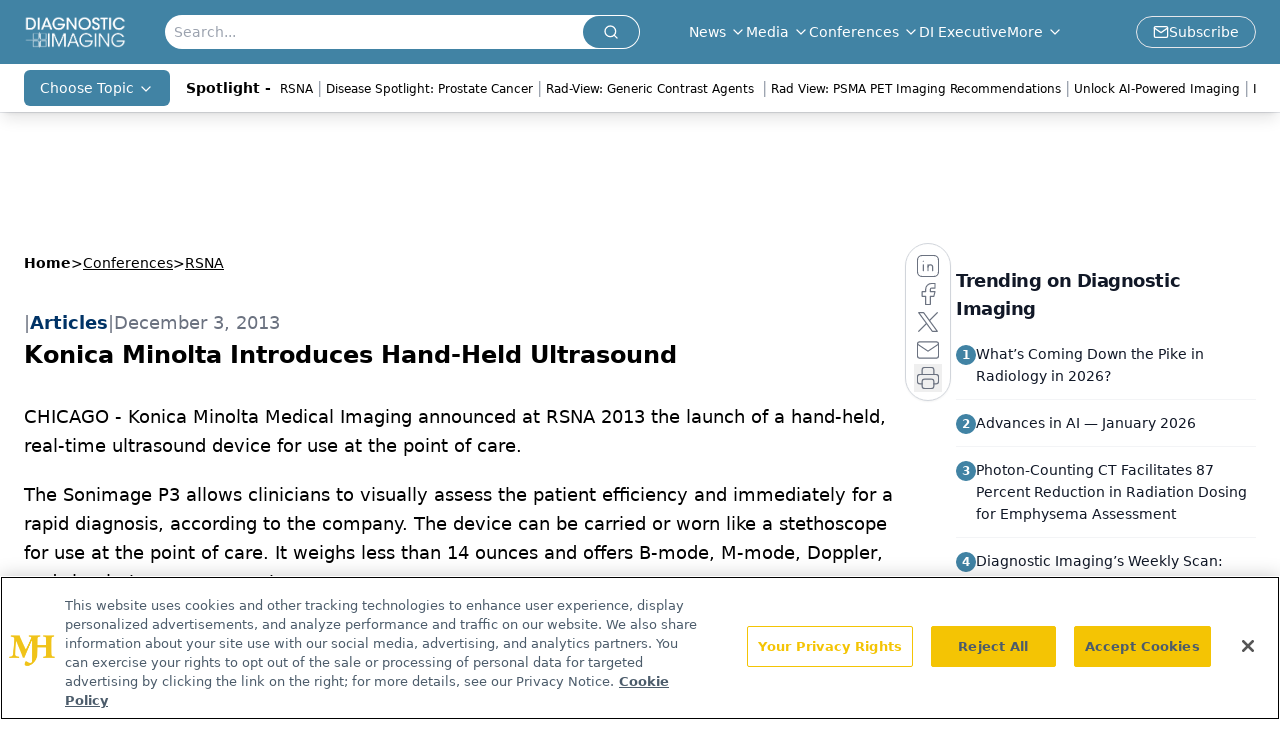

--- FILE ---
content_type: text/html; charset=utf-8
request_url: https://www.diagnosticimaging.com/view/konica-minolta-introduces-hand-held-ultrasound
body_size: 26441
content:
<!DOCTYPE html><html lang="en"> <head><link rel="prefetch" href="/logo.webp"><link rel="preconnect" href="https://www.googletagmanager.com"><link rel="preconnect" href="https://cdn.segment.com"><link rel="preconnect" href="https://www.lightboxcdn.com"><link rel="preconnect" href="https://cdn.cookielaw.org"><link rel="preconnect" href="https://pub.doubleverify.com"><link rel="preconnect" href="https://www.googletagservices.com"><link rel="dns-prefetch" href="https://cdn.jsdelivr.net"><link rel="preconnect" href="https://res.lassomarketing.io"><link rel="icon" href="/favicon.svg" type="image/svg+xml"><link rel="icon" href="/favicon.ico" sizes="any"><link rel="apple-touch-icon" href="/apple-touch-icon.png"><meta charset="UTF-8"><meta name="viewport" content="width=device-width, initial-scale=1.0"><title>Konica Minolta Introduces Hand-Held Ultrasound | Diagnostic Imaging</title><link rel="canonical" href="https://www.diagnosticimaging.com/view/konica-minolta-introduces-hand-held-ultrasound"><meta name="description" content="Diagnostic Imaging serves as the connection to Radiology, including groundbreaking Imaging news and interviews with top Radiologists in multimedia formats."><meta name="robots" content="index, follow"><meta property="og:title" content="Konica Minolta Introduces Hand-Held Ultrasound | Diagnostic Imaging"><meta property="og:type" content="website"><meta property="og:image" content="https://www.diagnosticimaging.com/di_sitebranding.png"><meta property="og:url" content="https://www.diagnosticimaging.com/view/konica-minolta-introduces-hand-held-ultrasound"><meta property="og:image:url" content="https://www.diagnosticimaging.com/di_sitebranding.png"><meta property="og:image:width" content="1200"><meta property="og:image:height" content="630"><meta property="og:image:alt" content="Konica Minolta Introduces Hand-Held Ultrasound | Diagnostic Imaging"><meta property="article:published_time" content="2026-01-26T17:07:13.030Z"><meta property="article:modified_time" content="2026-01-26T17:07:13.030Z"><meta property="article:tag" content="RSNA 2013"><meta property="article:tag" content="Vendors"><meta name="twitter:site" content="@Dx_Imaging"><meta name="twitter:title" content="Konica Minolta Introduces Hand-Held Ultrasound | Diagnostic Imaging"><meta name="twitter:image" content="https://www.diagnosticimaging.com/di_sitebranding.png"><meta name="twitter:image:alt" content="Konica Minolta Introduces Hand-Held Ultrasound | Diagnostic Imaging"><meta name="twitter:description" content="Diagnostic Imaging serves as the connection to Radiology, including groundbreaking Imaging news and interviews with top Radiologists in multimedia formats."><link rel="icon" href="/favicon.ico"><meta name="twitter:image" content="https://www.diagnosticimaging.com/di_sitebranding.png"><meta name="twitter:title" content="Konica Minolta Introduces Hand-Held Ultrasound | Diagnostic Imaging"><meta name="twitter:description" content="Diagnostic Imaging serves as the connection to Radiology, including groundbreaking Imaging news and interviews with top Radiologists in multimedia formats."><script type="application/ld+json">{"@context":"https://schema.org","@type":"NewsArticle","headline":"Konica Minolta Introduces Hand-Held Ultrasound","datePublished":"2013-12-03T23:50:04.000Z","dateModified":"2020-12-19T19:44:47.000Z","inLanguage":"en-US","image":{"@type":"ImageObject","url":"https://www.diagnosticimaging.com/di_sitebranding.png","caption":"Konica Minolta Introduces Hand-Held Ultrasound","alternateName":"Konica Minolta Introduces Hand-Held Ultrasound"},"thumbnail":{"@type":"ImageObject","url":"https://www.diagnosticimaging.com/di_sitebranding.png","caption":"Konica Minolta Introduces Hand-Held Ultrasound","alternateName":"Konica Minolta Introduces Hand-Held Ultrasound"},"publisher":{"@type":"Organization","name":"Diagnostic Imaging","logo":{"@type":"ImageObject","url":"https://www.diagnosticimaging.com/logo.webp"}},"keywords":"RSNA 2013, Vendors","articleBody":"CHICAGO - Konica Minolta Medical Imaging announced at RSNA 2013 the launch of a hand-held, real-time ultrasound device for use at the point of care.\nThe Sonimage P3 allows clinicians to visually assess the patient efficiency and immediately for a rapid diagnosis, according to the company. The device can be carried or worn like a stethoscope for use at the point of care. It weighs less than 14 ounces and offers B-mode, M-mode, Doppler, and simple-to-access presets.\nThe device can be used as a stand-alone system or plugged into a Windows-based PC, laptop or tablet for a larger display. It also has a high resolution touchscreen, interchangeable transducers, and a 4GB data card."}</script><script type="application/ld+json">{"@context":"https://schema.org","@type":"Organization","contactPoint":{"@type":"ContactPoint","availableLanguage":["English"]},"name":"Diagnostic Imaging - Radiology News, Imaging Expert Insights","alternateName":"Diagnostic Imaging","description":"Diagnostic Imaging serves as the connection to Radiology, including groundbreaking Imaging news and interviews with top Radiologists in multimedia formats.","email":"info@mjhlifesciences.com","telephone":"609-716-7777","sameAs":["https://www.facebook.com/DxImaging/","https://twitter.com/Dx_imaging/","https://www.linkedin.com/company/diagnostic-imaging%C2%AE/","https://www.youtube.com/channel/UCgd2p6L4a4v_TtPrpqetUIA","/rss"],"address":{"@type":"PostalAddress","streetAddress":"259 Prospect Plains Rd, Bldg H","addressLocality":"Monroe","addressRegion":"New Jersey","postalCode":"08831","addressCountry":"United States of America"},"foundingDate":"2007-07-11","founder":{"@type":"Person","name":"MJH Life Sciences"},"employees":[{"@type":"Person","name":"Chris Mazzolini"},{"@type":"Person","name":"Jeff Hall"},{"@type":"Person","name":"Silas Inman"}]}</script><script async src="https://cdn.jsdelivr.net/npm/@segment/analytics-consent-wrapper-onetrust@latest/dist/umd/analytics-onetrust.umd.js"></script>
 <script>
  window.dataLayer = window.dataLayer || [];
  function gtag(){dataLayer.push(arguments);}
  gtag('set' , 'developer_id.dYWJhMj', true);
  gtag('consent', 'default', {
      ad_storage: 'denied',
      analytics_storage: 'denied',
      functionality_storage: 'denied',
      personalization_storage: 'denied',
      security_storage: 'granted',
      ad_user_data: 'denied',
      ad_personalization: 'denied',
      region: [
        'AT',
        'BE',
        'BG',
        'HR',
        'CY',
        'CZ',
        'DK',
        'EE',
        'FI',
        'FR',
        'DE',
        'EL',
        'HU',
        'IE',
        'IT',
        'LV',
        'LT',
        'LU',
        'MT',
        'NL',
        'PL',
        'PT',
        'RO',
        'SK',
        'SI',
        'ES',
        'SE',
        'GB',
        'US-CA',
      ],
    });
    gtag('consent', 'default', {
      ad_storage: 'granted',
      analytics_storage: 'granted',
      functionality_storage: 'granted',
      personalization_storage: 'granted',
      security_storage: 'granted',
      ad_user_data: 'granted',
      ad_personalization: 'granted',
    });
    </script>
    <script src="https://cdn.cookielaw.org/scripttemplates/otSDKStub.js" type="text/javascript" charset="UTF-8" data-domain-script="0194ff9d-d226-7742-b33d-34aff16f2180"></script>
    <script type="text/javascript">function OptanonWrapper() {}</script>
    <script async type="text/plain" class="optanon-category-C0001" src="https://www.lightboxcdn.com/static/lightbox_mjh.js"></script>
  <script async type="text/plain" class="optanon-category-C0004" src="https://res.lassomarketing.io/scripts/lasso-imp-id-min.js"></script> 
   <script async type="text/javascript">
      !function(){var analytics=window.analytics=window.analytics||[];if(!analytics.initialize)if(analytics.invoked)window.console&&console.error&&console.error("Segment snippet included twice.");else{analytics.invoked=!0;analytics.methods=["trackSubmit","trackClick","trackLink","trackForm","pageview","identify","reset","group","track","ready","alias","debug","page","once","off","on","addSourceMiddleware","addIntegrationMiddleware","setAnonymousId","addDestinationMiddleware"];analytics.factory=function(e){return function(){var t=Array.prototype.slice.call(arguments);t.unshift(e);analytics.push(t);return analytics}};for(var e=0;e<analytics.methods.length;e++){var key=analytics.methods[e];analytics[key]=analytics.factory(key)}analytics.load=function(key,e){var t=document.createElement("script");t.type="text/javascript";t.async=!0;t.src="https://cdn.segment.com/analytics.js/v1/" + key + "/analytics.min.js";var n=document.getElementsByTagName("script")[0];n.parentNode.insertBefore(t,n);analytics._loadOptions=e};analytics.SNIPPET_VERSION="4.13.1";
      //check lasso , if lassoImpID doesnt exist try again in 1.25 seconds
      function checkLasso() {
        if (typeof lassoImpID !== 'undefined') {
          window.LassoImpressionID = lassoImpID();
          withOneTrust(analytics).load('BBbKMoOjmhsxPnbd2nO6osz3zq67DzuN');
          analytics.page({
            'LassoImpressionID': window.LassoImpressionID
          });
        } else {
          setTimeout(checkLasso, 1000);
        }
      }
          checkLasso();
            }}();
    </script><script class="optanon-category-C0001" type="text/plain" async src="https://one.diagnosticimaging.com/tagmanager/scripts/one.js"></script><script async type="text/javascript" src="https://one.diagnosticimaging.com/tagmanager/scripts/one.js"></script><script type="text/javascript" src="https://www.googletagservices.com/tag/js/gpt.js"></script><script async src="https://pub.doubleverify.com/dvtag/20083417/DV1815449/pub.js"></script><script type="text/javascript">
            window.onDvtagReady = function (callback, timeout = 750) { 
            window.dvtag = window.dvtag || {} 
            dvtag.cmd = dvtag.cmd || [] 
            const opt = { callback, timeout, timestamp: new Date().getTime() } 
            dvtag.cmd.push(function () { dvtag.queueAdRequest(opt) }) 
            setTimeout(function () { 
            const cb = opt.callback 
            opt.callback = null 
            if (cb) cb() 
            }, timeout) 
            } 
     </script><script>(function(){const gtmID = "P54ZD2Q";

        (function (w, d, s, l, i) {
          w[l] = w[l] || [];
          w[l].push({ 'gtm.start': new Date().getTime(), event: 'gtm.js' });
          var f = d.getElementsByTagName(s)[0],
            j = d.createElement(s),
            dl = l != 'dataLayer' ? '&l=' + l : '';
          j.async = true;
          j.src = 'https://www.googletagmanager.com/gtm.js?id=' + i + dl;
          f.parentNode.insertBefore(j, f);
        })(window, document, 'script', 'dataLayer', 'GTM-' + gtmID);
      })();</script><!-- <ClientRouter  /> --><link rel="stylesheet" href="/_astro/_slug_.CMb7rbYZ.css">
<style>.embla{overflow:hidden;height:100%;width:100%}.embla__container{display:flex;flex-direction:column;height:90%;padding:0 0 2%}.vjs-text-track-cue{font-size:1.5rem!important}.embla__slide{flex:0 0 100%;min-width:0;height:100%;display:flex;align-items:center;justify-content:center;margin:0 0 calc(15% / 9);opacity:.3;transform:scale(.95);transition:opacity .3s ease,transform .3s ease}.embla__slide.is-snapped{opacity:1;transform:scale(1);z-index:2}.embla__slide.is-in-view:not(.is-snapped){opacity:.6;transform:scale(.97)}.embla__slide:not(.is-snapped) .shorts-video-container:after{content:"";position:absolute;inset:0;background:linear-gradient(to bottom,#0000001a,#0000004d,#0000001a);pointer-events:none;z-index:1}.embla.is-wheel-scrolling{cursor:grabbing}.embla.is-wheel-scrolling .embla__slide{pointer-events:none}.shorts-item{height:100%;position:relative;display:flex;flex-direction:column;align-items:center;justify-content:center;padding:0}.shorts-video-container{position:relative;width:100%;height:100%;max-height:min(90vh,calc(100vw * 16 / 9));margin:0 auto;border-radius:12px}@supports (aspect-ratio: 9 / 16){.shorts-video-container{aspect-ratio:9 / 16;width:auto;height:100%}}@supports not (aspect-ratio: 9 / 16){.shorts-video-container{width:56.25vh;height:100%}}.shorts-video-wrapper{position:relative;width:100%;height:100%}.bg-shorts-container .video-js{width:100%!important;height:100%!important;-o-object-fit:cover;object-fit:cover;position:absolute;top:0;left:0}.bg-shorts-container .video-js video{width:100%!important;height:100%!important;-o-object-fit:cover;object-fit:cover;position:absolute;top:0;left:0}.bg-shorts-container{width:100%;height:100%;position:relative}@media (max-width: 768px){.shorts-video-container{max-width:90vw}@supports (aspect-ratio: 9 / 16){.shorts-video-container{height:100%;max-height:75vh}}}.shorts-navigation-btn{transition:all .2s ease-in-out}.shorts-navigation-btn:hover{transform:scale(1.1);background-color:#ffffff4d}.shorts-navigation-btn:active{transform:scale(.95)}@keyframes pulse{0%,to{opacity:1}50%{opacity:.5}}.loading-pulse{animation:pulse 2s cubic-bezier(.4,0,.6,1) infinite}.shorts-overlay{background:linear-gradient(to top,rgba(0,0,0,.8) 0%,rgba(0,0,0,.4) 50%,transparent 100%)}.shorts-navigation,.shorts-navigation button{z-index:9999!important;pointer-events:auto}@media (max-width: 768px){.shorts-navigation{right:8px}.shorts-navigation button{width:32px;height:32px}}
</style>
<link rel="stylesheet" href="/_astro/_slug_.DquC58Zs.css"><script type="module" src="/_astro/page.V2R8AmkL.js"></script></head> <body> <style>astro-island,astro-slot,astro-static-slot{display:contents}</style><script>(()=>{var e=async t=>{await(await t())()};(self.Astro||(self.Astro={})).load=e;window.dispatchEvent(new Event("astro:load"));})();</script><script>(()=>{var A=Object.defineProperty;var g=(i,o,a)=>o in i?A(i,o,{enumerable:!0,configurable:!0,writable:!0,value:a}):i[o]=a;var d=(i,o,a)=>g(i,typeof o!="symbol"?o+"":o,a);{let i={0:t=>m(t),1:t=>a(t),2:t=>new RegExp(t),3:t=>new Date(t),4:t=>new Map(a(t)),5:t=>new Set(a(t)),6:t=>BigInt(t),7:t=>new URL(t),8:t=>new Uint8Array(t),9:t=>new Uint16Array(t),10:t=>new Uint32Array(t),11:t=>1/0*t},o=t=>{let[l,e]=t;return l in i?i[l](e):void 0},a=t=>t.map(o),m=t=>typeof t!="object"||t===null?t:Object.fromEntries(Object.entries(t).map(([l,e])=>[l,o(e)]));class y extends HTMLElement{constructor(){super(...arguments);d(this,"Component");d(this,"hydrator");d(this,"hydrate",async()=>{var b;if(!this.hydrator||!this.isConnected)return;let e=(b=this.parentElement)==null?void 0:b.closest("astro-island[ssr]");if(e){e.addEventListener("astro:hydrate",this.hydrate,{once:!0});return}let c=this.querySelectorAll("astro-slot"),n={},h=this.querySelectorAll("template[data-astro-template]");for(let r of h){let s=r.closest(this.tagName);s!=null&&s.isSameNode(this)&&(n[r.getAttribute("data-astro-template")||"default"]=r.innerHTML,r.remove())}for(let r of c){let s=r.closest(this.tagName);s!=null&&s.isSameNode(this)&&(n[r.getAttribute("name")||"default"]=r.innerHTML)}let p;try{p=this.hasAttribute("props")?m(JSON.parse(this.getAttribute("props"))):{}}catch(r){let s=this.getAttribute("component-url")||"<unknown>",v=this.getAttribute("component-export");throw v&&(s+=` (export ${v})`),console.error(`[hydrate] Error parsing props for component ${s}`,this.getAttribute("props"),r),r}let u;await this.hydrator(this)(this.Component,p,n,{client:this.getAttribute("client")}),this.removeAttribute("ssr"),this.dispatchEvent(new CustomEvent("astro:hydrate"))});d(this,"unmount",()=>{this.isConnected||this.dispatchEvent(new CustomEvent("astro:unmount"))})}disconnectedCallback(){document.removeEventListener("astro:after-swap",this.unmount),document.addEventListener("astro:after-swap",this.unmount,{once:!0})}connectedCallback(){if(!this.hasAttribute("await-children")||document.readyState==="interactive"||document.readyState==="complete")this.childrenConnectedCallback();else{let e=()=>{document.removeEventListener("DOMContentLoaded",e),c.disconnect(),this.childrenConnectedCallback()},c=new MutationObserver(()=>{var n;((n=this.lastChild)==null?void 0:n.nodeType)===Node.COMMENT_NODE&&this.lastChild.nodeValue==="astro:end"&&(this.lastChild.remove(),e())});c.observe(this,{childList:!0}),document.addEventListener("DOMContentLoaded",e)}}async childrenConnectedCallback(){let e=this.getAttribute("before-hydration-url");e&&await import(e),this.start()}async start(){let e=JSON.parse(this.getAttribute("opts")),c=this.getAttribute("client");if(Astro[c]===void 0){window.addEventListener(`astro:${c}`,()=>this.start(),{once:!0});return}try{await Astro[c](async()=>{let n=this.getAttribute("renderer-url"),[h,{default:p}]=await Promise.all([import(this.getAttribute("component-url")),n?import(n):()=>()=>{}]),u=this.getAttribute("component-export")||"default";if(!u.includes("."))this.Component=h[u];else{this.Component=h;for(let f of u.split("."))this.Component=this.Component[f]}return this.hydrator=p,this.hydrate},e,this)}catch(n){console.error(`[astro-island] Error hydrating ${this.getAttribute("component-url")}`,n)}}attributeChangedCallback(){this.hydrate()}}d(y,"observedAttributes",["props"]),customElements.get("astro-island")||customElements.define("astro-island",y)}})();</script><astro-island uid="ZSk8Xe" prefix="r7" component-url="/_astro/atoms.Ch89ewdX.js" component-export="SanityClient" renderer-url="/_astro/client.4AZqD4Tw.js" props="{&quot;config&quot;:[0,{&quot;dataset&quot;:[0,&quot;diag_imaging&quot;],&quot;projectId&quot;:[0,&quot;0vv8moc6&quot;],&quot;useCdn&quot;:[0,true],&quot;token&quot;:[0,&quot;skIjFEmlzBmyZpjK8Zc1FQwpwi0Bv3wVI0WhSPJfe5wEiXkmkb3Rq7h5T1WLyvXaJAhM7sOBa2vXBRGxShTPYsvCpTSYuIFBEZnhapLqKMkXyRyxCYjZQYbPv4Zbdn7UMjfKcTbCwat1s1GKaDhqbiwIffPYLGtrK4hT6V3Xq32NfzOzScjn&quot;]}]}" ssr client="load" opts="{&quot;name&quot;:&quot;SanityClient&quot;,&quot;value&quot;:true}"></astro-island>  <!-- <VisualEditing enabled={visualEditingEnabled} zIndex={1000} /> --> <script>(()=>{var e=async t=>{await(await t())()};(self.Astro||(self.Astro={})).only=e;window.dispatchEvent(new Event("astro:only"));})();</script><astro-island uid="ZTabcq" component-url="/_astro/index.qum6FzgI.js" component-export="default" renderer-url="/_astro/client.4AZqD4Tw.js" props="{&quot;settings&quot;:[0,{&quot;useNewWelcomeAd&quot;:[0,true],&quot;siteConfig&quot;:[0,{&quot;sanityClientConfig&quot;:[0,{&quot;dataset&quot;:[0,&quot;diag_imaging&quot;],&quot;projectId&quot;:[0,&quot;0vv8moc6&quot;],&quot;useCdn&quot;:[0,true],&quot;token&quot;:[0,&quot;skIjFEmlzBmyZpjK8Zc1FQwpwi0Bv3wVI0WhSPJfe5wEiXkmkb3Rq7h5T1WLyvXaJAhM7sOBa2vXBRGxShTPYsvCpTSYuIFBEZnhapLqKMkXyRyxCYjZQYbPv4Zbdn7UMjfKcTbCwat1s1GKaDhqbiwIffPYLGtrK4hT6V3Xq32NfzOzScjn&quot;]}],&quot;customSpecialtyText&quot;:[0,&quot;Choose Topic&quot;],&quot;gtmID&quot;:[0,&quot;P54ZD2Q&quot;],&quot;title&quot;:[0,&quot;Diagnostic Imaging&quot;],&quot;liveDomain&quot;:[0,&quot;www.diagnosticimaging.com&quot;],&quot;logo&quot;:[0,&quot;/logo.webp&quot;],&quot;white_logo&quot;:[0,&quot;/logo.webp&quot;],&quot;megaMenuTaxName&quot;:[0,&quot;topic&quot;],&quot;twitter&quot;:[0,&quot;@Dx_Imaging&quot;],&quot;onejs&quot;:[0,&quot;https://one.diagnosticimaging.com/tagmanager/scripts/one.js&quot;],&quot;sharingImageUrl&quot;:[0,&quot;https://www.diagnosticimaging.com/di_sitebranding.png&quot;],&quot;oneTrustId&quot;:[0,&quot;0194ff9d-d226-7742-b33d-34aff16f2180&quot;],&quot;subscribe&quot;:[0,{&quot;href&quot;:[0,&quot;/newsletter&quot;],&quot;text&quot;:[0,&quot;Stay at the forefront of radiology with the Diagnostic Imaging newsletter, delivering the latest news, clinical insights, and imaging advancements for today’s radiologists.&quot;]}],&quot;subFooterLinks&quot;:[1,[[0,{&quot;url&quot;:[0,&quot;/&quot;],&quot;title&quot;:[0,&quot;Home&quot;]}],[0,{&quot;url&quot;:[0,&quot;/about&quot;],&quot;title&quot;:[0,&quot;About Us&quot;]}],[0,{&quot;url&quot;:[0,&quot;/news&quot;],&quot;title&quot;:[0,&quot;News&quot;]}],[0,{&quot;url&quot;:[0,&quot;/contact-us&quot;],&quot;title&quot;:[0,&quot;Contact Us&quot;]}]]]}],&quot;styleConfig&quot;:[0,{&quot;logoSize&quot;:[0,&quot;medium&quot;],&quot;navigation&quot;:[0,5],&quot;footer&quot;:[0,1],&quot;featureDeck&quot;:[0,1],&quot;featureSlider&quot;:[0,1]}],&quot;adConfig&quot;:[0,{&quot;networkID&quot;:[0,&quot;4688&quot;],&quot;adUnit&quot;:[0,&quot;cmpm.diagnosticimaging&quot;]}],&quot;pageConfig&quot;:[0,{&quot;publicationName&quot;:[0,&quot;Onclive&quot;],&quot;publicationUrl&quot;:[0,&quot;journals&quot;],&quot;authorUrl&quot;:[0,&quot;authors&quot;],&quot;cmeUrl&quot;:[0,&quot;continuing-medical-education&quot;]}],&quot;sanityConfig&quot;:[0,{&quot;taxonomy&quot;:[0,{&quot;news&quot;:[0,&quot;dimg_taxonomy_19_news&quot;],&quot;conference&quot;:[0,&quot;9d67f433-068f-4ebc-8c97-2f42a762f9c8&quot;],&quot;clinical&quot;:[0,&quot;dimg_taxonomy__topic&quot;]}],&quot;docGroup&quot;:[0,{&quot;conference&quot;:[0,&quot;23182078-f68c-4767-82e1-400289399239&quot;]}],&quot;contentCategory&quot;:[0,{&quot;articles&quot;:[0,&quot;8bdaa7fc-960a-4b57-b076-75fdce3741bb&quot;],&quot;videos&quot;:[0,&quot;42000fd0-0d05-4832-9f2c-62c21079b76c&quot;],&quot;podcasts&quot;:[0,&quot;93d57b69-2d72-45fe-8b8a-d18e7e7e5f20&quot;]}]}],&quot;customPageTypes&quot;:[1,[]],&quot;gateEnabled&quot;:[0,&quot;modal&quot;],&quot;sMaxAge&quot;:[0,300],&quot;staleWhileRevalidate&quot;:[0,329],&quot;allowedDomains&quot;:[1,[[0,&quot;ce.dvm360.com&quot;],[0,&quot;www.pharmacytimes.org&quot;],[0,&quot;www.gotoper.com&quot;]]]}],&quot;targeting&quot;:[0,{&quot;content_placement&quot;:[1,[]],&quot;document_url&quot;:[1,[[0,&quot;konica-minolta-introduces-hand-held-ultrasound&quot;]]],&quot;document_group&quot;:[1,[[0,&quot;conferences/rsna&quot;]]],&quot;content_group&quot;:[1,[]],&quot;rootDocumentGroup&quot;:[1,[[0,&quot;conferences&quot;]]],&quot;issue_url&quot;:[1,[]],&quot;publication_url&quot;:[1,[]],&quot;tags&quot;:[1,[[0,&quot;RSNA 2013&quot;],[0,&quot;Vendors&quot;]]],&quot;hostname&quot;:[0,&quot;www.diagnosticimaging.com&quot;],&quot;adLayer&quot;:[0,{&quot;adSlotSelection&quot;:[1,[]]}]}],&quot;gateData&quot;:[0,{}]}" ssr client="only" opts="{&quot;name&quot;:&quot;ADWelcome&quot;,&quot;value&quot;:true}"></astro-island> <astro-island uid="fLzVz" prefix="r26" component-url="/_astro/ADFloatingFooter.BD49CBHT.js" component-export="default" renderer-url="/_astro/client.4AZqD4Tw.js" props="{&quot;networkID&quot;:[0,&quot;4688&quot;],&quot;adUnit&quot;:[0,&quot;cmpm.diagnosticimaging&quot;],&quot;targeting&quot;:[0,{&quot;content_placement&quot;:[1,[]],&quot;document_url&quot;:[1,[[0,&quot;konica-minolta-introduces-hand-held-ultrasound&quot;]]],&quot;document_group&quot;:[1,[[0,&quot;conferences/rsna&quot;]]],&quot;content_group&quot;:[1,[]],&quot;rootDocumentGroup&quot;:[1,[[0,&quot;conferences&quot;]]],&quot;issue_url&quot;:[1,[]],&quot;publication_url&quot;:[1,[]],&quot;tags&quot;:[1,[[0,&quot;RSNA 2013&quot;],[0,&quot;Vendors&quot;]]],&quot;hostname&quot;:[0,&quot;www.diagnosticimaging.com&quot;],&quot;adLayer&quot;:[0,{&quot;adSlotSelection&quot;:[1,[]]}]}]}" ssr client="load" opts="{&quot;name&quot;:&quot;ADFloatingFooter&quot;,&quot;value&quot;:true}"></astro-island>      <astro-island uid="1Q0eGd" prefix="r27" component-url="/_astro/ui.NXHI-sNK.js" component-export="N5" renderer-url="/_astro/client.4AZqD4Tw.js" props="{&quot;data&quot;:[0,{&quot;logoImage&quot;:[0,&quot;/logo.webp&quot;],&quot;mainLinks&quot;:[1,[[0,{&quot;_createdAt&quot;:[0,&quot;2020-05-04T09:08:51Z&quot;],&quot;_id&quot;:[0,&quot;4624afc5-dd36-4eff-986e-a40a625c503f&quot;],&quot;_rev&quot;:[0,&quot;Jn6RtGi4TAcEovEOKTRI5S&quot;],&quot;_type&quot;:[0,&quot;mainNavigation&quot;],&quot;_updatedAt&quot;:[0,&quot;2020-05-04T09:08:51Z&quot;],&quot;is_active&quot;:[0,true],&quot;name&quot;:[0,&quot;News&quot;],&quot;navParent&quot;:[0,null],&quot;sortOrder&quot;:[0,1],&quot;subQuery&quot;:[1,[[0,{&quot;_createdAt&quot;:[0,&quot;2020-05-04T09:09:16Z&quot;],&quot;_id&quot;:[0,&quot;548fe4de-3b0e-4a19-a0cb-8b5e4d57da01&quot;],&quot;_rev&quot;:[0,&quot;m6BzyPIGe9IGx2bV3pVgBK&quot;],&quot;_type&quot;:[0,&quot;mainNavigation&quot;],&quot;_updatedAt&quot;:[0,&quot;2020-06-16T08:08:23Z&quot;],&quot;children&quot;:[1,[]],&quot;is_active&quot;:[0,true],&quot;name&quot;:[0,&quot;All News&quot;],&quot;navParent&quot;:[0,{&quot;_ref&quot;:[0,&quot;4624afc5-dd36-4eff-986e-a40a625c503f&quot;],&quot;_type&quot;:[0,&quot;reference&quot;]}],&quot;url&quot;:[0,&quot;/news&quot;]}],[0,{&quot;_createdAt&quot;:[0,&quot;2020-05-04T09:09:32Z&quot;],&quot;_id&quot;:[0,&quot;3edc187b-d294-4527-9a1e-0d7a852bd2c3&quot;],&quot;_rev&quot;:[0,&quot;m6BzyPIGe9IGx2bV3pVgBK&quot;],&quot;_type&quot;:[0,&quot;mainNavigation&quot;],&quot;_updatedAt&quot;:[0,&quot;2020-06-16T08:08:23Z&quot;],&quot;children&quot;:[1,[]],&quot;is_active&quot;:[0,true],&quot;name&quot;:[0,&quot;Blogs&quot;],&quot;navParent&quot;:[0,{&quot;_ref&quot;:[0,&quot;4624afc5-dd36-4eff-986e-a40a625c503f&quot;],&quot;_type&quot;:[0,&quot;reference&quot;]}],&quot;url&quot;:[0,&quot;/blogs&quot;]}]]]}],[0,{&quot;_createdAt&quot;:[0,&quot;2020-05-04T14:25:49Z&quot;],&quot;_id&quot;:[0,&quot;e9381ac1-95a9-4ce1-9ec9-1e1a0c3605ed&quot;],&quot;_rev&quot;:[0,&quot;Jn6RtGi4TAcEovEOKTRwwU&quot;],&quot;_type&quot;:[0,&quot;mainNavigation&quot;],&quot;_updatedAt&quot;:[0,&quot;2020-05-04T14:26:10Z&quot;],&quot;is_active&quot;:[0,true],&quot;name&quot;:[0,&quot;Media&quot;],&quot;navParent&quot;:[0,null],&quot;sortOrder&quot;:[0,2],&quot;subQuery&quot;:[1,[[0,{&quot;_createdAt&quot;:[0,&quot;2021-04-20T20:38:11Z&quot;],&quot;_id&quot;:[0,&quot;3c6f93a0-82b4-4989-b28c-67a9ee38ae4f&quot;],&quot;_rev&quot;:[0,&quot;36kaxChiThYqCLNeM02RkT&quot;],&quot;_type&quot;:[0,&quot;mainNavigation&quot;],&quot;_updatedAt&quot;:[0,&quot;2021-12-17T21:50:34Z&quot;],&quot;children&quot;:[1,[]],&quot;is_active&quot;:[0,true],&quot;name&quot;:[0,&quot;Around the Practice &quot;],&quot;navParent&quot;:[0,{&quot;_ref&quot;:[0,&quot;e9381ac1-95a9-4ce1-9ec9-1e1a0c3605ed&quot;],&quot;_type&quot;:[0,&quot;reference&quot;]}],&quot;sortOrder&quot;:[0,1],&quot;url&quot;:[0,&quot;/around-the-practice&quot;]}],[0,{&quot;_createdAt&quot;:[0,&quot;2021-12-17T21:44:32Z&quot;],&quot;_id&quot;:[0,&quot;dfb24f4a-e93f-4a4b-8c81-f31867411df6&quot;],&quot;_rev&quot;:[0,&quot;ChnBnF2xw1R5u2UJAJE27D&quot;],&quot;_type&quot;:[0,&quot;mainNavigation&quot;],&quot;_updatedAt&quot;:[0,&quot;2021-12-17T21:46:36Z&quot;],&quot;children&quot;:[1,[]],&quot;is_active&quot;:[0,true],&quot;name&quot;:[0,&quot;Between the Lines&quot;],&quot;navParent&quot;:[0,{&quot;_ref&quot;:[0,&quot;e9381ac1-95a9-4ce1-9ec9-1e1a0c3605ed&quot;],&quot;_type&quot;:[0,&quot;reference&quot;]}],&quot;sortOrder&quot;:[0,2],&quot;url&quot;:[0,&quot;/between-the-lines&quot;]}],[0,{&quot;_createdAt&quot;:[0,&quot;2020-05-04T09:15:40Z&quot;],&quot;_id&quot;:[0,&quot;b3f44106-ae07-4eaa-967b-6925cd494173&quot;],&quot;_rev&quot;:[0,&quot;m6BzyPIGe9IGx2bV3pVgBK&quot;],&quot;_type&quot;:[0,&quot;mainNavigation&quot;],&quot;_updatedAt&quot;:[0,&quot;2020-06-16T08:08:23Z&quot;],&quot;children&quot;:[1,[]],&quot;is_active&quot;:[0,true],&quot;name&quot;:[0,&quot;Image IQ&quot;],&quot;navParent&quot;:[0,{&quot;_ref&quot;:[0,&quot;e9381ac1-95a9-4ce1-9ec9-1e1a0c3605ed&quot;],&quot;_type&quot;:[0,&quot;reference&quot;]}],&quot;url&quot;:[0,&quot;/image-iq&quot;]}],[0,{&quot;_createdAt&quot;:[0,&quot;2020-06-24T16:49:51Z&quot;],&quot;_id&quot;:[0,&quot;462d6d99-4b30-4e17-8b02-c37df33c9e22&quot;],&quot;_rev&quot;:[0,&quot;fk448tpK0GADfAje6pnk0B&quot;],&quot;_type&quot;:[0,&quot;mainNavigation&quot;],&quot;_updatedAt&quot;:[0,&quot;2021-07-29T14:47:18Z&quot;],&quot;blank&quot;:[0,true],&quot;children&quot;:[1,[]],&quot;is_active&quot;:[0,true],&quot;name&quot;:[0,&quot;Medical World News&quot;],&quot;navParent&quot;:[0,{&quot;_ref&quot;:[0,&quot;e9381ac1-95a9-4ce1-9ec9-1e1a0c3605ed&quot;],&quot;_type&quot;:[0,&quot;reference&quot;]}],&quot;url&quot;:[0,&quot;https://www.medicalworldnews.com/&quot;]}],[0,{&quot;_createdAt&quot;:[0,&quot;2020-11-19T18:44:32Z&quot;],&quot;_id&quot;:[0,&quot;b20afbff-2cbe-4b7f-9492-fc49693d7db2&quot;],&quot;_rev&quot;:[0,&quot;f14hqeH76sgGLxf3Awi126&quot;],&quot;_type&quot;:[0,&quot;mainNavigation&quot;],&quot;_updatedAt&quot;:[0,&quot;2020-11-19T18:45:14Z&quot;],&quot;children&quot;:[1,[]],&quot;is_active&quot;:[0,true],&quot;name&quot;:[0,&quot;Podcasts&quot;],&quot;navParent&quot;:[0,{&quot;_ref&quot;:[0,&quot;e9381ac1-95a9-4ce1-9ec9-1e1a0c3605ed&quot;],&quot;_type&quot;:[0,&quot;reference&quot;]}],&quot;url&quot;:[0,&quot;/podcasts&quot;]}],[0,{&quot;_createdAt&quot;:[0,&quot;2023-07-20T19:57:39Z&quot;],&quot;_id&quot;:[0,&quot;c46807f8-0c87-4461-a10b-eabab82c86b8&quot;],&quot;_rev&quot;:[0,&quot;5dnzth2M68986D9FKKOHL8&quot;],&quot;_type&quot;:[0,&quot;mainNavigation&quot;],&quot;_updatedAt&quot;:[0,&quot;2023-07-20T19:58:47Z&quot;],&quot;children&quot;:[1,[]],&quot;is_active&quot;:[0,true],&quot;name&quot;:[0,&quot;Rad-View&quot;],&quot;navParent&quot;:[0,{&quot;_ref&quot;:[0,&quot;e9381ac1-95a9-4ce1-9ec9-1e1a0c3605ed&quot;],&quot;_type&quot;:[0,&quot;reference&quot;]}],&quot;url&quot;:[0,&quot;/rad-view&quot;]}],[0,{&quot;_createdAt&quot;:[0,&quot;2020-05-04T09:14:42Z&quot;],&quot;_id&quot;:[0,&quot;b95ed44d-a554-41d8-9329-3a036eea9a71&quot;],&quot;_rev&quot;:[0,&quot;m6BzyPIGe9IGx2bV3pVgBK&quot;],&quot;_type&quot;:[0,&quot;mainNavigation&quot;],&quot;_updatedAt&quot;:[0,&quot;2020-06-16T08:08:23Z&quot;],&quot;children&quot;:[1,[]],&quot;is_active&quot;:[0,true],&quot;name&quot;:[0,&quot;Videos&quot;],&quot;navParent&quot;:[0,{&quot;_ref&quot;:[0,&quot;e9381ac1-95a9-4ce1-9ec9-1e1a0c3605ed&quot;],&quot;_type&quot;:[0,&quot;reference&quot;]}],&quot;url&quot;:[0,&quot;/videos&quot;]}]]]}],[0,{&quot;_createdAt&quot;:[0,&quot;2020-05-04T09:13:55Z&quot;],&quot;_id&quot;:[0,&quot;e04b7a10-d954-47f8-81c0-6cab7b891975&quot;],&quot;_rev&quot;:[0,&quot;Jn6RtGi4TAcEovEOKTRwwU&quot;],&quot;_type&quot;:[0,&quot;mainNavigation&quot;],&quot;_updatedAt&quot;:[0,&quot;2020-05-04T14:26:13Z&quot;],&quot;is_active&quot;:[0,true],&quot;name&quot;:[0,&quot;Conferences&quot;],&quot;navParent&quot;:[0,null],&quot;sortOrder&quot;:[0,3],&quot;subQuery&quot;:[1,[[0,{&quot;_createdAt&quot;:[0,&quot;2020-08-28T14:14:19Z&quot;],&quot;_id&quot;:[0,&quot;db3aaf9a-5a28-4657-a02e-eb9c285a7cb8&quot;],&quot;_rev&quot;:[0,&quot;vXaOb8nu0N1Pu4dYFE2U94&quot;],&quot;_type&quot;:[0,&quot;mainNavigation&quot;],&quot;_updatedAt&quot;:[0,&quot;2020-08-28T14:14:26Z&quot;],&quot;children&quot;:[1,[]],&quot;is_active&quot;:[0,true],&quot;name&quot;:[0,&quot;Conference Coverage&quot;],&quot;navParent&quot;:[0,{&quot;_ref&quot;:[0,&quot;e04b7a10-d954-47f8-81c0-6cab7b891975&quot;],&quot;_type&quot;:[0,&quot;reference&quot;]}],&quot;url&quot;:[0,&quot;/latest-conference&quot;]}],[0,{&quot;_createdAt&quot;:[0,&quot;2020-08-28T14:14:04Z&quot;],&quot;_id&quot;:[0,&quot;bc1c0fc7-c784-4b84-8d3d-948f6b035321&quot;],&quot;_rev&quot;:[0,&quot;vXaOb8nu0N1Pu4dYFE2Tty&quot;],&quot;_type&quot;:[0,&quot;mainNavigation&quot;],&quot;_updatedAt&quot;:[0,&quot;2020-08-28T14:14:15Z&quot;],&quot;children&quot;:[1,[]],&quot;is_active&quot;:[0,true],&quot;name&quot;:[0,&quot;Conference Listing&quot;],&quot;navParent&quot;:[0,{&quot;_ref&quot;:[0,&quot;e04b7a10-d954-47f8-81c0-6cab7b891975&quot;],&quot;_type&quot;:[0,&quot;reference&quot;]}],&quot;url&quot;:[0,&quot;/conferences&quot;]}]]],&quot;url&quot;:[0,&quot;/conferences&quot;]}],[0,{&quot;_createdAt&quot;:[0,&quot;2020-05-04T09:18:04Z&quot;],&quot;_id&quot;:[0,&quot;368d9662-844f-4407-bd37-05768119140c&quot;],&quot;_rev&quot;:[0,&quot;Jn6RtGi4TAcEovEOKTRI5S&quot;],&quot;_type&quot;:[0,&quot;mainNavigation&quot;],&quot;_updatedAt&quot;:[0,&quot;2020-05-04T14:26:23Z&quot;],&quot;is_active&quot;:[0,true],&quot;name&quot;:[0,&quot;DI Executive&quot;],&quot;navParent&quot;:[0,null],&quot;sortOrder&quot;:[0,4],&quot;subQuery&quot;:[1,[]],&quot;url&quot;:[0,&quot;/di-executive&quot;]}],[0,{&quot;_createdAt&quot;:[0,&quot;2020-05-04T09:15:54Z&quot;],&quot;_id&quot;:[0,&quot;b45e2fb9-b158-4525-86c9-c7a220c2127f&quot;],&quot;_rev&quot;:[0,&quot;3ZLFv6zkTKtlSEmNi66hOh&quot;],&quot;_type&quot;:[0,&quot;mainNavigation&quot;],&quot;_updatedAt&quot;:[0,&quot;2021-01-28T22:36:06Z&quot;],&quot;is_active&quot;:[0,true],&quot;name&quot;:[0,&quot;Resources&quot;],&quot;navParent&quot;:[0,null],&quot;sortOrder&quot;:[0,6],&quot;subQuery&quot;:[1,[[0,{&quot;_createdAt&quot;:[0,&quot;2021-02-24T16:58:49Z&quot;],&quot;_id&quot;:[0,&quot;9f20ffd7-2d3d-40a4-b92c-42994605e2bf&quot;],&quot;_rev&quot;:[0,&quot;1bBDE0SnrA0XNogTrCgCJr&quot;],&quot;_type&quot;:[0,&quot;mainNavigation&quot;],&quot;_updatedAt&quot;:[0,&quot;2021-02-24T16:58:49Z&quot;],&quot;children&quot;:[1,[]],&quot;is_active&quot;:[0,true],&quot;name&quot;:[0,&quot;CME/CE&quot;],&quot;navParent&quot;:[0,{&quot;_ref&quot;:[0,&quot;b45e2fb9-b158-4525-86c9-c7a220c2127f&quot;],&quot;_type&quot;:[0,&quot;reference&quot;]}],&quot;url&quot;:[0,&quot;/continuing-medical-education&quot;]}],[0,{&quot;_createdAt&quot;:[0,&quot;2020-12-09T16:38:40Z&quot;],&quot;_id&quot;:[0,&quot;90e46c59-459c-4a01-870b-f16749201ffa&quot;],&quot;_rev&quot;:[0,&quot;gX1QyM48ah4DjTJMS6OROc&quot;],&quot;_type&quot;:[0,&quot;mainNavigation&quot;],&quot;_updatedAt&quot;:[0,&quot;2020-12-09T16:38:40Z&quot;],&quot;children&quot;:[1,[]],&quot;is_active&quot;:[0,true],&quot;name&quot;:[0,&quot;E-books&quot;],&quot;navParent&quot;:[0,{&quot;_ref&quot;:[0,&quot;b45e2fb9-b158-4525-86c9-c7a220c2127f&quot;],&quot;_type&quot;:[0,&quot;reference&quot;]}],&quot;url&quot;:[0,&quot;/e-books&quot;]}],[0,{&quot;_createdAt&quot;:[0,&quot;2020-09-01T12:28:28Z&quot;],&quot;_id&quot;:[0,&quot;6b770d58-bc09-413c-9fc2-ef0ca5f749ad&quot;],&quot;_rev&quot;:[0,&quot;YhOde3kZoemWRwPqRdWfGf&quot;],&quot;_type&quot;:[0,&quot;mainNavigation&quot;],&quot;_updatedAt&quot;:[0,&quot;2021-01-28T22:35:36Z&quot;],&quot;children&quot;:[1,[]],&quot;is_active&quot;:[0,true],&quot;name&quot;:[0,&quot;Education&quot;],&quot;navParent&quot;:[0,{&quot;_ref&quot;:[0,&quot;b45e2fb9-b158-4525-86c9-c7a220c2127f&quot;],&quot;_type&quot;:[0,&quot;reference&quot;]}],&quot;url&quot;:[0,&quot;/education&quot;]}],[0,{&quot;_createdAt&quot;:[0,&quot;2023-10-31T19:13:34Z&quot;],&quot;_id&quot;:[0,&quot;5ab1558d-97cc-4516-a7cc-16690fb54fbb&quot;],&quot;_rev&quot;:[0,&quot;lr42ZkL95YwmOo7eXEwB9J&quot;],&quot;_type&quot;:[0,&quot;mainNavigation&quot;],&quot;_updatedAt&quot;:[0,&quot;2023-10-31T19:13:34Z&quot;],&quot;children&quot;:[1,[]],&quot;is_active&quot;:[0,true],&quot;name&quot;:[0,&quot;Interactive Tool Kits&quot;],&quot;navParent&quot;:[0,{&quot;_ref&quot;:[0,&quot;b45e2fb9-b158-4525-86c9-c7a220c2127f&quot;],&quot;_type&quot;:[0,&quot;reference&quot;]}],&quot;url&quot;:[0,&quot;/interactive-tool-kits&quot;]}],[0,{&quot;_createdAt&quot;:[0,&quot;2021-02-09T18:48:22Z&quot;],&quot;_id&quot;:[0,&quot;498124a9-d75d-4e95-846d-ac3510b3ee79&quot;],&quot;_rev&quot;:[0,&quot;3UfmT15SiyddCafPP0BRbx&quot;],&quot;_type&quot;:[0,&quot;mainNavigation&quot;],&quot;_updatedAt&quot;:[0,&quot;2021-02-11T16:03:56Z&quot;],&quot;children&quot;:[1,[]],&quot;is_active&quot;:[0,true],&quot;name&quot;:[0,&quot;Partners&quot;],&quot;navParent&quot;:[0,{&quot;_ref&quot;:[0,&quot;b45e2fb9-b158-4525-86c9-c7a220c2127f&quot;],&quot;_type&quot;:[0,&quot;reference&quot;]}],&quot;url&quot;:[0,&quot;/sap-partner&quot;]}],[0,{&quot;_createdAt&quot;:[0,&quot;2020-05-04T09:16:14Z&quot;],&quot;_id&quot;:[0,&quot;8a3cfd46-d325-4476-9621-1a447a830c70&quot;],&quot;_rev&quot;:[0,&quot;kfw0X7JR7OtjO69641DhiO&quot;],&quot;_system&quot;:[0,{&quot;base&quot;:[0,{&quot;id&quot;:[0,&quot;8a3cfd46-d325-4476-9621-1a447a830c70&quot;],&quot;rev&quot;:[0,&quot;CFoY3t7LbHxcW9RlfiyDee&quot;]}]}],&quot;_type&quot;:[0,&quot;mainNavigation&quot;],&quot;_updatedAt&quot;:[0,&quot;2025-10-14T15:11:03Z&quot;],&quot;children&quot;:[1,[]],&quot;is_active&quot;:[0,true],&quot;name&quot;:[0,&quot;Sponsored&quot;],&quot;navParent&quot;:[0,{&quot;_ref&quot;:[0,&quot;b45e2fb9-b158-4525-86c9-c7a220c2127f&quot;],&quot;_type&quot;:[0,&quot;reference&quot;]}],&quot;url&quot;:[0,&quot;/sponsored-resources&quot;]}]]],&quot;url&quot;:[0,&quot;/resources&quot;]}],[0,{&quot;_createdAt&quot;:[0,&quot;2020-05-29T13:22:33Z&quot;],&quot;_id&quot;:[0,&quot;ae664519-48a1-459c-b9b3-930f4358ba10&quot;],&quot;_rev&quot;:[0,&quot;AMVYl991TW36Y5ZDY28a0V&quot;],&quot;_system&quot;:[0,{&quot;base&quot;:[0,{&quot;id&quot;:[0,&quot;ae664519-48a1-459c-b9b3-930f4358ba10&quot;],&quot;rev&quot;:[0,&quot;SHnSQZzCPyvV9dutMHbl4K&quot;]}]}],&quot;_type&quot;:[0,&quot;mainNavigation&quot;],&quot;_updatedAt&quot;:[0,&quot;2025-10-23T17:44:00Z&quot;],&quot;is_active&quot;:[0,true],&quot;name&quot;:[0,&quot;Subscribe&quot;],&quot;navParent&quot;:[0,null],&quot;needSegmentSupport&quot;:[0,true],&quot;sortOrder&quot;:[0,7],&quot;subQuery&quot;:[1,[]],&quot;url&quot;:[0,&quot;https://one.diagnosticimaging.com/subscribe/&quot;]}]]],&quot;secondaryLinks&quot;:[1,[[0,{&quot;_id&quot;:[0,&quot;1ae31074-9df5-4d39-b266-605072586265&quot;],&quot;children&quot;:[1,[[0,{&quot;_id&quot;:[0,&quot;6ee2bd7c-7196-40f8-97c8-824f1625d07f&quot;],&quot;identifier&quot;:[0,&quot;topic/technology&quot;],&quot;name&quot;:[0,&quot;Technology&quot;],&quot;sortOrder&quot;:[0,null]}]]],&quot;identifier&quot;:[0,&quot;topic/ai&quot;],&quot;name&quot;:[0,&quot;AI&quot;],&quot;parentIdentifier&quot;:[0,&quot;topic&quot;],&quot;sortOrder&quot;:[0,null]}],[0,{&quot;_id&quot;:[0,&quot;dimg_taxonomy_116_ct&quot;],&quot;children&quot;:[1,[[0,{&quot;_id&quot;:[0,&quot;dimg_taxonomy_1687_neurologyct&quot;],&quot;identifier&quot;:[0,&quot;topic/neurology-ct&quot;],&quot;name&quot;:[0,&quot;Neurology CT&quot;],&quot;sortOrder&quot;:[0,null]}],[0,{&quot;_id&quot;:[0,&quot;dimg_taxonomy_53591_cardiacct&quot;],&quot;identifier&quot;:[0,&quot;topic/cardiac-ct&quot;],&quot;name&quot;:[0,&quot;Cardiac CT&quot;],&quot;sortOrder&quot;:[0,null]}],[0,{&quot;_id&quot;:[0,&quot;dimg_taxonomy_53595_womenshealthct&quot;],&quot;identifier&quot;:[0,&quot;topic/womens-health-ct&quot;],&quot;name&quot;:[0,&quot;Women&#39;s Health CT&quot;],&quot;sortOrder&quot;:[0,null]}],[0,{&quot;_id&quot;:[0,&quot;dimg_taxonomy_688_oncologyct&quot;],&quot;identifier&quot;:[0,&quot;topic/oncology-ct&quot;],&quot;name&quot;:[0,&quot;Oncology CT&quot;],&quot;sortOrder&quot;:[0,null]}]]],&quot;identifier&quot;:[0,&quot;topic/ct&quot;],&quot;name&quot;:[0,&quot;CT&quot;],&quot;parentIdentifier&quot;:[0,&quot;topic&quot;],&quot;sortOrder&quot;:[0,null]}],[0,{&quot;_id&quot;:[0,&quot;dimg_taxonomy_708_facilitymanagement&quot;],&quot;children&quot;:[1,[[0,{&quot;_id&quot;:[0,&quot;fe219f2c-1ffa-4946-95e4-4f1028745216&quot;],&quot;identifier&quot;:[0,&quot;topic/technology&quot;],&quot;name&quot;:[0,&quot;Technology&quot;],&quot;sortOrder&quot;:[0,null]}]]],&quot;identifier&quot;:[0,&quot;topic/facility-management&quot;],&quot;name&quot;:[0,&quot;Facility Management&quot;],&quot;parentIdentifier&quot;:[0,&quot;topic&quot;],&quot;sortOrder&quot;:[0,null]}],[0,{&quot;_id&quot;:[0,&quot;dimg_taxonomy_256_mri&quot;],&quot;children&quot;:[1,[[0,{&quot;_id&quot;:[0,&quot;dimg_taxonomy_32_neurologymri&quot;],&quot;identifier&quot;:[0,&quot;topic/neurology-mri&quot;],&quot;name&quot;:[0,&quot;Neurology MRI&quot;],&quot;sortOrder&quot;:[0,null]}],[0,{&quot;_id&quot;:[0,&quot;dimg_taxonomy_53593_oncologymri&quot;],&quot;identifier&quot;:[0,&quot;topic/oncology-mri&quot;],&quot;name&quot;:[0,&quot;Oncology MRI&quot;],&quot;sortOrder&quot;:[0,null]}],[0,{&quot;_id&quot;:[0,&quot;dimg_taxonomy_53596_womenshealthmri&quot;],&quot;identifier&quot;:[0,&quot;topic/womens-health-mri&quot;],&quot;name&quot;:[0,&quot;Women&#39;s Health MRI&quot;],&quot;sortOrder&quot;:[0,null]}],[0,{&quot;_id&quot;:[0,&quot;dimg_taxonomy_82_cardiacmri&quot;],&quot;identifier&quot;:[0,&quot;topic/cardiac-mri&quot;],&quot;name&quot;:[0,&quot;Cardiac MRI&quot;],&quot;sortOrder&quot;:[0,null]}]]],&quot;identifier&quot;:[0,&quot;topic/mri&quot;],&quot;name&quot;:[0,&quot;MRI&quot;],&quot;parentIdentifier&quot;:[0,&quot;topic&quot;],&quot;sortOrder&quot;:[0,null]}],[0,{&quot;_id&quot;:[0,&quot;dimg_taxonomy_76_mammography&quot;],&quot;children&quot;:[1,[]],&quot;identifier&quot;:[0,&quot;topic/mammography&quot;],&quot;name&quot;:[0,&quot;Mammography&quot;],&quot;parentIdentifier&quot;:[0,&quot;topic&quot;],&quot;sortOrder&quot;:[0,null]}],[0,{&quot;_id&quot;:[0,&quot;20fb183f-9023-4a77-bf92-a352b1a53de2&quot;],&quot;children&quot;:[1,[]],&quot;identifier&quot;:[0,&quot;topic/molecular-imaging&quot;],&quot;name&quot;:[0,&quot;Molecular Imaging&quot;],&quot;parentIdentifier&quot;:[0,&quot;topic&quot;],&quot;sortOrder&quot;:[0,null]}],[0,{&quot;_id&quot;:[0,&quot;dimg_taxonomy_151_ultrasound&quot;],&quot;children&quot;:[1,[[0,{&quot;_id&quot;:[0,&quot;dimg_taxonomy_133_womenshealthultrasound&quot;],&quot;identifier&quot;:[0,&quot;topic/womens-health-ultrasound&quot;],&quot;name&quot;:[0,&quot;Women&#39;s Health Ultrasound&quot;],&quot;sortOrder&quot;:[0,null]}],[0,{&quot;_id&quot;:[0,&quot;dimg_taxonomy_410_oncologyultrasound&quot;],&quot;identifier&quot;:[0,&quot;topic/oncology-ultrasound&quot;],&quot;name&quot;:[0,&quot;Oncology Ultrasound&quot;],&quot;sortOrder&quot;:[0,null]}],[0,{&quot;_id&quot;:[0,&quot;dimg_taxonomy_53592_cardiacultrasound&quot;],&quot;identifier&quot;:[0,&quot;topic/cardiac-ultrasound&quot;],&quot;name&quot;:[0,&quot;Cardiac Ultrasound&quot;],&quot;sortOrder&quot;:[0,null]}]]],&quot;identifier&quot;:[0,&quot;topic/ultrasound&quot;],&quot;name&quot;:[0,&quot;Ultrasound&quot;],&quot;parentIdentifier&quot;:[0,&quot;topic&quot;],&quot;sortOrder&quot;:[0,null]}],[0,{&quot;_id&quot;:[0,&quot;dimg_taxonomy_126_xray&quot;],&quot;children&quot;:[1,[[0,{&quot;_id&quot;:[0,&quot;dimg_taxonomy_53594_orthopedicxray&quot;],&quot;identifier&quot;:[0,&quot;topic/orthopedic-xray&quot;],&quot;name&quot;:[0,&quot;Orthopedic X-Ray&quot;],&quot;sortOrder&quot;:[0,null]}]]],&quot;identifier&quot;:[0,&quot;topic/x-ray&quot;],&quot;name&quot;:[0,&quot;X-Ray&quot;],&quot;parentIdentifier&quot;:[0,&quot;topic&quot;],&quot;sortOrder&quot;:[0,null]}]]],&quot;socialLinks&quot;:[1,[[0,{&quot;_key&quot;:[0,&quot;9740703a0349&quot;],&quot;_type&quot;:[0,&quot;urlArray&quot;],&quot;blank&quot;:[0,true],&quot;title&quot;:[0,&quot;Facebook&quot;],&quot;url&quot;:[0,&quot;https://www.facebook.com/DxImaging/&quot;]}],[0,{&quot;_key&quot;:[0,&quot;553ab34457ea&quot;],&quot;_type&quot;:[0,&quot;urlArray&quot;],&quot;blank&quot;:[0,true],&quot;title&quot;:[0,&quot;X&quot;],&quot;url&quot;:[0,&quot;https://twitter.com/Dx_imaging/&quot;]}],[0,{&quot;_key&quot;:[0,&quot;ea517ffc3b90&quot;],&quot;_type&quot;:[0,&quot;urlArray&quot;],&quot;blank&quot;:[0,true],&quot;title&quot;:[0,&quot;LinkedIn&quot;],&quot;url&quot;:[0,&quot;https://www.linkedin.com/company/diagnostic-imaging%C2%AE/&quot;]}],[0,{&quot;_key&quot;:[0,&quot;ff3b3466267f&quot;],&quot;_type&quot;:[0,&quot;urlArray&quot;],&quot;blank&quot;:[0,true],&quot;title&quot;:[0,&quot;YouTube&quot;],&quot;url&quot;:[0,&quot;https://www.youtube.com/channel/UCgd2p6L4a4v_TtPrpqetUIA&quot;]}],[0,{&quot;_key&quot;:[0,&quot;22145fa465bf&quot;],&quot;_type&quot;:[0,&quot;urlArray&quot;],&quot;title&quot;:[0,&quot;RSS&quot;],&quot;url&quot;:[0,&quot;/rss&quot;]}]]],&quot;spotlight&quot;:[1,[[0,{&quot;_createdAt&quot;:[0,&quot;2023-11-27T16:50:54Z&quot;],&quot;_id&quot;:[0,&quot;76b6bc91-b67e-47e6-8f96-15cb9776b121&quot;],&quot;_rev&quot;:[0,&quot;j323P3PMQKASgHTkJpH7RN&quot;],&quot;_type&quot;:[0,&quot;subNavigation&quot;],&quot;_updatedAt&quot;:[0,&quot;2024-11-25T15:42:24Z&quot;],&quot;is_active&quot;:[0,true],&quot;name&quot;:[0,&quot;RSNA&quot;],&quot;navParent&quot;:[0,{&quot;_ref&quot;:[0,&quot;2aaa4b10-688b-4792-9c30-d27e37c6b892&quot;],&quot;_type&quot;:[0,&quot;reference&quot;]}],&quot;sortOrder&quot;:[0,1],&quot;url&quot;:[0,&quot;https://www.diagnosticimaging.com/conferences/rsna&quot;]}],[0,{&quot;_createdAt&quot;:[0,&quot;2022-10-11T20:44:08Z&quot;],&quot;_id&quot;:[0,&quot;205e8c93-b69b-47be-845b-dfbcdf7d1ec3&quot;],&quot;_rev&quot;:[0,&quot;aYGCZYnO9T0elayIrV1IdS&quot;],&quot;_type&quot;:[0,&quot;subNavigation&quot;],&quot;_updatedAt&quot;:[0,&quot;2023-12-19T00:43:29Z&quot;],&quot;is_active&quot;:[0,true],&quot;name&quot;:[0,&quot;Disease Spotlight: Prostate Cancer&quot;],&quot;navParent&quot;:[0,{&quot;_ref&quot;:[0,&quot;2aaa4b10-688b-4792-9c30-d27e37c6b892&quot;],&quot;_type&quot;:[0,&quot;reference&quot;]}],&quot;sortOrder&quot;:[0,2],&quot;url&quot;:[0,&quot;/clinical/prostate-cancer&quot;]}],[0,{&quot;_createdAt&quot;:[0,&quot;2023-09-01T15:55:18Z&quot;],&quot;_id&quot;:[0,&quot;043a510d-02f0-4fd6-b9b6-b79402d591d0&quot;],&quot;_rev&quot;:[0,&quot;lr42ZkL95YwmOo7eXTVuOi&quot;],&quot;_type&quot;:[0,&quot;subNavigation&quot;],&quot;_updatedAt&quot;:[0,&quot;2023-11-08T20:16:00Z&quot;],&quot;is_active&quot;:[0,true],&quot;name&quot;:[0,&quot;Rad-View: Generic Contrast Agents &quot;],&quot;navParent&quot;:[0,{&quot;_ref&quot;:[0,&quot;2aaa4b10-688b-4792-9c30-d27e37c6b892&quot;],&quot;_type&quot;:[0,&quot;reference&quot;]}],&quot;sortOrder&quot;:[0,2],&quot;url&quot;:[0,&quot;https://www.diagnosticimaging.com/rad-view/radiologists-view-into-the-role-of-generic-contrast-agents-in-imaging-modalities&quot;]}],[0,{&quot;_createdAt&quot;:[0,&quot;2023-11-08T20:14:47Z&quot;],&quot;_id&quot;:[0,&quot;87e9c3ee-e4e7-4196-8bf2-e990f99b5971&quot;],&quot;_rev&quot;:[0,&quot;aYGCZYnO9T0elayIrV1J78&quot;],&quot;_type&quot;:[0,&quot;subNavigation&quot;],&quot;_updatedAt&quot;:[0,&quot;2023-12-19T00:43:45Z&quot;],&quot;is_active&quot;:[0,true],&quot;name&quot;:[0,&quot;Rad View: PSMA PET Imaging Recommendations&quot;],&quot;navParent&quot;:[0,{&quot;_ref&quot;:[0,&quot;2aaa4b10-688b-4792-9c30-d27e37c6b892&quot;],&quot;_type&quot;:[0,&quot;reference&quot;]}],&quot;sortOrder&quot;:[0,3],&quot;url&quot;:[0,&quot;https://www.diagnosticimaging.com/rad-view/guideline-driven-insights-exploring-snmmi-psma-pet-imaging-recommendations-in-prostate-cancer&quot;]}],[0,{&quot;_createdAt&quot;:[0,&quot;2023-06-26T16:51:22Z&quot;],&quot;_id&quot;:[0,&quot;b755143e-6c4c-4417-a7bc-44bb936917df&quot;],&quot;_rev&quot;:[0,&quot;lr42ZkL95YwmOo7eXTVumk&quot;],&quot;_type&quot;:[0,&quot;subNavigation&quot;],&quot;_updatedAt&quot;:[0,&quot;2023-11-08T20:16:07Z&quot;],&quot;is_active&quot;:[0,true],&quot;name&quot;:[0,&quot;Unlock AI-Powered Imaging&quot;],&quot;navParent&quot;:[0,{&quot;_ref&quot;:[0,&quot;2aaa4b10-688b-4792-9c30-d27e37c6b892&quot;],&quot;_type&quot;:[0,&quot;reference&quot;]}],&quot;sortOrder&quot;:[0,3],&quot;url&quot;:[0,&quot;https://www.diagnosticimaging.com/view/your-imaging-patient-systems-connected-seamlessly&quot;]}],[0,{&quot;_createdAt&quot;:[0,&quot;2021-09-09T20:51:44Z&quot;],&quot;_id&quot;:[0,&quot;7c7abc2f-a0cc-45dd-9f4d-413544425474&quot;],&quot;_rev&quot;:[0,&quot;lr42ZkL95YwmOo7eXTVvuR&quot;],&quot;_type&quot;:[0,&quot;subNavigation&quot;],&quot;_updatedAt&quot;:[0,&quot;2023-11-08T20:16:21Z&quot;],&quot;is_active&quot;:[0,true],&quot;name&quot;:[0,&quot;Image IQ Quiz&quot;],&quot;navParent&quot;:[0,{&quot;_ref&quot;:[0,&quot;2aaa4b10-688b-4792-9c30-d27e37c6b892&quot;],&quot;_type&quot;:[0,&quot;reference&quot;]}],&quot;sortOrder&quot;:[0,5],&quot;url&quot;:[0,&quot;/image-iq&quot;]}]]],&quot;footer&quot;:[1,[[0,{&quot;_createdAt&quot;:[0,&quot;2020-03-10T07:03:11Z&quot;],&quot;_id&quot;:[0,&quot;siteSettings&quot;],&quot;_rev&quot;:[0,&quot;r2Tai7E6hC7sj2WoolOLlF&quot;],&quot;_system&quot;:[0,{&quot;base&quot;:[0,{&quot;id&quot;:[0,&quot;siteSettings&quot;],&quot;rev&quot;:[0,&quot;m7mo87JQfNm0M4BsIYo6oh&quot;]}]}],&quot;_type&quot;:[0,&quot;siteSettings&quot;],&quot;_updatedAt&quot;:[0,&quot;2025-08-27T19:05:11Z&quot;],&quot;address&quot;:[0,{&quot;addressCountry&quot;:[0,&quot;United States of America&quot;],&quot;addressLocality&quot;:[0,&quot;Monroe&quot;],&quot;addressRegion&quot;:[0,&quot;New Jersey&quot;],&quot;postalCode&quot;:[0,&quot;08831&quot;],&quot;streetAddress&quot;:[0,&quot;259 Prospect Plains Rd, Bldg H&quot;]}],&quot;alternateName&quot;:[0,&quot;Diagnostic Imaging&quot;],&quot;contactPoint&quot;:[0,{&quot;email&quot;:[0,&quot;info@mjhlifesciences.com&quot;],&quot;telephone&quot;:[0,&quot;609-716-7777&quot;]}],&quot;creativeLayout&quot;:[0,null],&quot;creativeLayoutLatestNews&quot;:[0,null],&quot;description&quot;:[0,&quot;Diagnostic Imaging serves as the connection to Radiology, including groundbreaking Imaging news and interviews with top Radiologists in multimedia formats.&quot;],&quot;employees&quot;:[1,[[0,&quot;Chris Mazzolini&quot;],[0,&quot;Jeff Hall&quot;],[0,&quot;Silas Inman&quot;]]],&quot;footerLinks&quot;:[1,[[0,{&quot;_key&quot;:[0,&quot;99e2a968712a&quot;],&quot;_type&quot;:[0,&quot;urlArray&quot;],&quot;title&quot;:[0,&quot;Advertise&quot;],&quot;url&quot;:[0,&quot;/advertise&quot;]}],[0,{&quot;_key&quot;:[0,&quot;7755eda8043e1340dc5c72ea78ae58e5&quot;],&quot;_type&quot;:[0,&quot;urlArray&quot;],&quot;title&quot;:[0,&quot;About&quot;],&quot;url&quot;:[0,&quot;/about&quot;]}],[0,{&quot;_key&quot;:[0,&quot;edef8a33945d&quot;],&quot;_type&quot;:[0,&quot;urlArray&quot;],&quot;blank&quot;:[0,false],&quot;title&quot;:[0,&quot;Contact Us&quot;],&quot;url&quot;:[0,&quot;/contact-us&quot;]}],[0,{&quot;_key&quot;:[0,&quot;1a1a614a76ab&quot;],&quot;_type&quot;:[0,&quot;urlArray&quot;],&quot;title&quot;:[0,&quot;Editorial&quot;],&quot;url&quot;:[0,&quot;/editorial-info&quot;]}],[0,{&quot;_key&quot;:[0,&quot;09f8969f5e3b&quot;],&quot;_type&quot;:[0,&quot;urlArray&quot;],&quot;title&quot;:[0,&quot;Editorial Board&quot;],&quot;url&quot;:[0,&quot;/editorial-board&quot;]}],[0,{&quot;_key&quot;:[0,&quot;059ee3d0c399&quot;],&quot;_type&quot;:[0,&quot;urlArray&quot;],&quot;blank&quot;:[0,true],&quot;title&quot;:[0,&quot;Do Not Sell My Personal Information &quot;],&quot;url&quot;:[0,&quot;https://www.mjhlifesciences.com/ccpa?domain=www.diagnosticimaging.com&quot;]}],[0,{&quot;_key&quot;:[0,&quot;dedb3852bbd7&quot;],&quot;_type&quot;:[0,&quot;urlArray&quot;],&quot;blank&quot;:[0,false],&quot;title&quot;:[0,&quot;Privacy&quot;],&quot;url&quot;:[0,&quot;/privacy&quot;]}],[0,{&quot;_key&quot;:[0,&quot;2c9cd24dfb5a&quot;],&quot;_type&quot;:[0,&quot;urlArray&quot;],&quot;blank&quot;:[0,false],&quot;title&quot;:[0,&quot;Terms and Conditions&quot;],&quot;url&quot;:[0,&quot;/terms&quot;]}]]],&quot;founder&quot;:[0,&quot;MJH Life Sciences&quot;],&quot;foundingDate&quot;:[0,&quot;2007-07-11&quot;],&quot;gaID&quot;:[0,&quot;UA-155582410-19,UA-630614-18&quot;],&quot;name&quot;:[0,&quot;Diagnostic Imaging - Radiology News, Imaging Expert Insights&quot;],&quot;orangizationName&quot;:[0,&quot;Diagnostic Imaging&quot;],&quot;salesforceDMPId&quot;:[0,&quot;uvkvjftnw&quot;],&quot;siteURL&quot;:[0,&quot;www.diagnosticimaging.com&quot;],&quot;socialLinks&quot;:[1,[[0,{&quot;_key&quot;:[0,&quot;9740703a0349&quot;],&quot;_type&quot;:[0,&quot;urlArray&quot;],&quot;blank&quot;:[0,true],&quot;title&quot;:[0,&quot;Facebook&quot;],&quot;url&quot;:[0,&quot;https://www.facebook.com/DxImaging/&quot;]}],[0,{&quot;_key&quot;:[0,&quot;553ab34457ea&quot;],&quot;_type&quot;:[0,&quot;urlArray&quot;],&quot;blank&quot;:[0,true],&quot;title&quot;:[0,&quot;X&quot;],&quot;url&quot;:[0,&quot;https://twitter.com/Dx_imaging/&quot;]}],[0,{&quot;_key&quot;:[0,&quot;ea517ffc3b90&quot;],&quot;_type&quot;:[0,&quot;urlArray&quot;],&quot;blank&quot;:[0,true],&quot;title&quot;:[0,&quot;LinkedIn&quot;],&quot;url&quot;:[0,&quot;https://www.linkedin.com/company/diagnostic-imaging%C2%AE/&quot;]}],[0,{&quot;_key&quot;:[0,&quot;ff3b3466267f&quot;],&quot;_type&quot;:[0,&quot;urlArray&quot;],&quot;blank&quot;:[0,true],&quot;title&quot;:[0,&quot;YouTube&quot;],&quot;url&quot;:[0,&quot;https://www.youtube.com/channel/UCgd2p6L4a4v_TtPrpqetUIA&quot;]}],[0,{&quot;_key&quot;:[0,&quot;22145fa465bf&quot;],&quot;_type&quot;:[0,&quot;urlArray&quot;],&quot;title&quot;:[0,&quot;RSS&quot;],&quot;url&quot;:[0,&quot;/rss&quot;]}]]]}]]],&quot;logoWidth&quot;:[0,null],&quot;logoHeight&quot;:[0,null],&quot;showSocialIcons&quot;:[0,null]}],&quot;customSpecialtyText&quot;:[0,&quot;Choose Topic&quot;],&quot;logoSize&quot;:[0,&quot;medium&quot;],&quot;specialtyColumns&quot;:[0],&quot;mainNavigationItems&quot;:[0],&quot;isSpecialtyDisabled&quot;:[0],&quot;authEnabled&quot;:[0,false]}" ssr client="load" opts="{&quot;name&quot;:&quot;N5&quot;,&quot;value&quot;:true}" await-children><header id="navigation" class="sticky top-0 z-[9999999] w-full border-b bg-header-primary text-header-primary-foreground"><div class="mx-auto flex h-16 w-full max-w-[1480px] items-center px-4 md:px-6"><div class="flex items-center gap-2"><div class="mr-2 md:hidden"><svg stroke="currentColor" fill="none" stroke-width="2" viewBox="0 0 24 24" stroke-linecap="round" stroke-linejoin="round" class="cursor-pointer" height="26" width="26" xmlns="http://www.w3.org/2000/svg"><path d="M4 6l16 0"></path><path d="M4 12l16 0"></path><path d="M4 18l16 0"></path></svg></div><a href="/" class="lg:mr-6"><img src="/logo.webp" class="h-8 shrink-0 sm:h-10" loading="lazy" decoding="async"/></a></div><div class="flex flex-1 items-center justify-between gap-4 px-4"><div class="relative z-[9999] flex h-8 max-w-lg flex-1 items-center justify-between rounded-full bg-white ring-1 ring-header-primary-foreground transition-shadow duration-200 "><input type="text" placeholder="Search..." class="w-full bg-transparent px-2 py-1 text-sm text-black focus:outline-none" aria-label="Search"/><div class="cursor-pointer rounded-full border-none bg-primary px-5 py-2 text-header-primary-foreground transition hover:opacity-90"><svg stroke="currentColor" fill="none" stroke-width="2" viewBox="0 0 24 24" stroke-linecap="round" stroke-linejoin="round" color="white" style="color:white" height="16" width="16" xmlns="http://www.w3.org/2000/svg"><circle cx="11" cy="11" r="8"></circle><line x1="21" y1="21" x2="16.65" y2="16.65"></line></svg></div></div><nav class="hidden flex-1 items-center justify-center gap-4 text-sm font-medium text-header-primary-foreground md:flex"><div class="group relative"><div class="flex cursor-pointer items-center">News<svg stroke="currentColor" fill="none" stroke-width="2" viewBox="0 0 24 24" stroke-linecap="round" stroke-linejoin="round" class="ml-1 h-4 w-4 transition duration-200 group-hover:rotate-180" height="1em" width="1em" xmlns="http://www.w3.org/2000/svg"><path d="M6 9l6 6l6 -6"></path></svg></div><div class="absolute left-0 z-[9999] hidden w-max max-w-80 rounded-md border bg-white p-1 text-black shadow-lg group-hover:block"><a href="/news" class="block rounded-md px-2 py-1.5 text-sm hover:bg-primary hover:text-white">All News</a><a href="/blogs" class="block rounded-md px-2 py-1.5 text-sm hover:bg-primary hover:text-white">Blogs</a></div></div><div class="group relative"><div class="flex cursor-pointer items-center">Media<svg stroke="currentColor" fill="none" stroke-width="2" viewBox="0 0 24 24" stroke-linecap="round" stroke-linejoin="round" class="ml-1 h-4 w-4 transition duration-200 group-hover:rotate-180" height="1em" width="1em" xmlns="http://www.w3.org/2000/svg"><path d="M6 9l6 6l6 -6"></path></svg></div><div class="absolute left-0 z-[9999] hidden w-max max-w-80 rounded-md border bg-white p-1 text-black shadow-lg group-hover:block"><a href="/around-the-practice" class="block rounded-md px-2 py-1.5 text-sm hover:bg-primary hover:text-white">Around the Practice </a><a href="/between-the-lines" class="block rounded-md px-2 py-1.5 text-sm hover:bg-primary hover:text-white">Between the Lines</a><a href="/image-iq" class="block rounded-md px-2 py-1.5 text-sm hover:bg-primary hover:text-white">Image IQ</a><a href="https://www.medicalworldnews.com/" class="block rounded-md px-2 py-1.5 text-sm hover:bg-primary hover:text-white">Medical World News</a><a href="/podcasts" class="block rounded-md px-2 py-1.5 text-sm hover:bg-primary hover:text-white">Podcasts</a><a href="/rad-view" class="block rounded-md px-2 py-1.5 text-sm hover:bg-primary hover:text-white">Rad-View</a><a href="/videos" class="block rounded-md px-2 py-1.5 text-sm hover:bg-primary hover:text-white">Videos</a></div></div><div class="group relative"><div class="flex cursor-pointer items-center">Conferences<svg stroke="currentColor" fill="none" stroke-width="2" viewBox="0 0 24 24" stroke-linecap="round" stroke-linejoin="round" class="ml-1 h-4 w-4 transition duration-200 group-hover:rotate-180" height="1em" width="1em" xmlns="http://www.w3.org/2000/svg"><path d="M6 9l6 6l6 -6"></path></svg></div><div class="absolute left-0 z-[9999] hidden w-max max-w-80 rounded-md border bg-white p-1 text-black shadow-lg group-hover:block"><a href="/latest-conference" class="block rounded-md px-2 py-1.5 text-sm hover:bg-primary hover:text-white">Conference Coverage</a><a href="/conferences" class="block rounded-md px-2 py-1.5 text-sm hover:bg-primary hover:text-white">Conference Listing</a></div></div><div class="group relative"><a href="/di-executive">DI Executive</a></div><div class="group relative"><div class="flex cursor-pointer items-center">More<svg stroke="currentColor" fill="none" stroke-width="2" viewBox="0 0 24 24" stroke-linecap="round" stroke-linejoin="round" class="ml-1 h-4 w-4 transition duration-200 group-hover:rotate-180" height="1em" width="1em" xmlns="http://www.w3.org/2000/svg"><path d="M6 9l6 6l6 -6"></path></svg></div><div class="absolute left-0 z-[9999] hidden w-max max-w-80 rounded-md border bg-white p-1 text-black shadow-lg group-hover:block"><div class="group/item relative"><div class="group/second flex cursor-pointer items-center justify-between rounded-md px-2 py-1.5 text-sm hover:bg-primary hover:text-white">Resources<svg stroke="currentColor" fill="none" stroke-width="2" viewBox="0 0 24 24" stroke-linecap="round" stroke-linejoin="round" class="ml-1 h-4 w-4 transition duration-200 group-hover/second:rotate-[90deg]" height="1em" width="1em" xmlns="http://www.w3.org/2000/svg"><path d="M6 9l6 6l6 -6"></path></svg></div><div class="absolute right-full top-0 z-[9999] hidden w-max max-w-80 rounded-md border bg-white p-1 text-black shadow-lg group-hover/item:block"><a href="/continuing-medical-education" class="block rounded-md px-2 py-1.5 text-sm hover:bg-primary hover:text-white">CME/CE</a><a href="/e-books" class="block rounded-md px-2 py-1.5 text-sm hover:bg-primary hover:text-white">E-books</a><a href="/education" class="block rounded-md px-2 py-1.5 text-sm hover:bg-primary hover:text-white">Education</a><a href="/interactive-tool-kits" class="block rounded-md px-2 py-1.5 text-sm hover:bg-primary hover:text-white">Interactive Tool Kits</a><a href="/sap-partner" class="block rounded-md px-2 py-1.5 text-sm hover:bg-primary hover:text-white">Partners</a><a href="/sponsored-resources" class="block rounded-md px-2 py-1.5 text-sm hover:bg-primary hover:text-white">Sponsored</a></div></div></div></div></nav></div><a href="https://one.diagnosticimaging.com/subscribe/" class="border-header-primary-color ml-2 flex h-8 items-center gap-1 rounded-full border px-4 py-1 text-sm font-medium text-header-primary-foreground hover:shadow-md"><svg stroke="currentColor" fill="none" stroke-width="2" viewBox="0 0 24 24" stroke-linecap="round" stroke-linejoin="round" height="16" width="16" xmlns="http://www.w3.org/2000/svg"><path d="M4 4h16c1.1 0 2 .9 2 2v12c0 1.1-.9 2-2 2H4c-1.1 0-2-.9-2-2V6c0-1.1.9-2 2-2z"></path><polyline points="22,6 12,13 2,6"></polyline></svg><p class="hidden md:block">Subscribe</p></a></div><div class="fixed left-0 top-0 z-[100000] h-full w-80 transform bg-primary shadow-lg transition-transform duration-300 ease-in-out md:hidden -translate-x-full"><div class="flex h-full flex-col"><div class="flex justify-end p-4"><svg stroke="currentColor" fill="currentColor" stroke-width="0" viewBox="0 0 512 512" class="cursor-pointer text-white" height="24" width="24" xmlns="http://www.w3.org/2000/svg"><path d="M405 136.798L375.202 107 256 226.202 136.798 107 107 136.798 226.202 256 107 375.202 136.798 405 256 285.798 375.202 405 405 375.202 285.798 256z"></path></svg></div><div class="flex-1 overflow-y-auto px-5 pb-6 text-sm font-semibold text-white"><ul><li class="rounded-md py-2"><div class="flex flex-col"><div class="flex w-full items-center justify-between pl-2"><span class="block text-lg">News</span><svg stroke="currentColor" fill="none" stroke-width="2" viewBox="0 0 24 24" stroke-linecap="round" stroke-linejoin="round" class="mr-2 cursor-pointer transition-transform duration-200 " color="white" style="color:white" height="20" width="20" xmlns="http://www.w3.org/2000/svg"><path d="M6 9l6 6l6 -6"></path></svg></div></div></li><li class="rounded-md py-2"><div class="flex flex-col"><div class="flex w-full items-center justify-between pl-2"><span class="block text-lg">Media</span><svg stroke="currentColor" fill="none" stroke-width="2" viewBox="0 0 24 24" stroke-linecap="round" stroke-linejoin="round" class="mr-2 cursor-pointer transition-transform duration-200 " color="white" style="color:white" height="20" width="20" xmlns="http://www.w3.org/2000/svg"><path d="M6 9l6 6l6 -6"></path></svg></div></div></li><li class="rounded-md py-2"><div class="flex flex-col"><div class="flex w-full items-center justify-between pl-2"><span class="block text-lg">Conferences</span><svg stroke="currentColor" fill="none" stroke-width="2" viewBox="0 0 24 24" stroke-linecap="round" stroke-linejoin="round" class="mr-2 cursor-pointer transition-transform duration-200 " color="white" style="color:white" height="20" width="20" xmlns="http://www.w3.org/2000/svg"><path d="M6 9l6 6l6 -6"></path></svg></div></div></li><li class="rounded-md py-2"><a class="block pl-2 text-lg" href="/di-executive">DI Executive</a></li><li class="rounded-md py-2"><div class="flex flex-col"><div class="flex w-full items-center justify-between pl-2"><span class="block text-lg">Resources</span><svg stroke="currentColor" fill="none" stroke-width="2" viewBox="0 0 24 24" stroke-linecap="round" stroke-linejoin="round" class="mr-2 cursor-pointer transition-transform duration-200 " color="white" style="color:white" height="20" width="20" xmlns="http://www.w3.org/2000/svg"><path d="M6 9l6 6l6 -6"></path></svg></div></div></li><li class="rounded-md py-2"><a class="block pl-2 text-lg" href="https://one.diagnosticimaging.com/subscribe/">Subscribe</a></li></ul></div></div></div><div id="" class="sticky left-0 top-0 z-[1000] h-12 w-full bg-header-secondary text-header-secondary-foreground shadow-lg transition-all"><div class=" mx-auto w-full max-w-[1480px] px-4 md:px-6"><div id="specialty-links-dropdown" class="absolute left-0 top-full hidden w-full bg-white shadow-lg"><div class=" mx-auto w-full max-w-[1480px] px-4 md:px-6"><ul class="max-h-[80vh] overflow-y-auto py-6 xl:columns-5 md:columns-4 "><li class="break-inside-avoid py-1"><a class="break-inside-avoid break-words text-sm font-semibold leading-6 text-black hover:underline" href="/topic/ai">AI</a><ul><li class="py-0 pl-2"><a class="pr-6 text-sm italic leading-4 text-gray-600 hover:underline" href="/topic/technology">Technology</a></li></ul></li><li class="break-inside-avoid py-1"><a class="break-inside-avoid break-words text-sm font-semibold leading-6 text-black hover:underline" href="/topic/ct">CT</a><ul><li class="py-0 pl-2"><a class="pr-6 text-sm italic leading-4 text-gray-600 hover:underline" href="/topic/neurology-ct">Neurology CT</a></li><li class="py-0 pl-2"><a class="pr-6 text-sm italic leading-4 text-gray-600 hover:underline" href="/topic/cardiac-ct">Cardiac CT</a></li><li class="py-0 pl-2"><a class="pr-6 text-sm italic leading-4 text-gray-600 hover:underline" href="/topic/womens-health-ct">Women&#x27;s Health CT</a></li><li class="py-0 pl-2"><a class="pr-6 text-sm italic leading-4 text-gray-600 hover:underline" href="/topic/oncology-ct">Oncology CT</a></li></ul></li><li class="break-inside-avoid py-1"><a class="break-inside-avoid break-words text-sm font-semibold leading-6 text-black hover:underline" href="/topic/facility-management">Facility Management</a><ul><li class="py-0 pl-2"><a class="pr-6 text-sm italic leading-4 text-gray-600 hover:underline" href="/topic/technology">Technology</a></li></ul></li><li class="break-inside-avoid py-1"><a class="break-inside-avoid break-words text-sm font-semibold leading-6 text-black hover:underline" href="/topic/mri">MRI</a><ul><li class="py-0 pl-2"><a class="pr-6 text-sm italic leading-4 text-gray-600 hover:underline" href="/topic/neurology-mri">Neurology MRI</a></li><li class="py-0 pl-2"><a class="pr-6 text-sm italic leading-4 text-gray-600 hover:underline" href="/topic/oncology-mri">Oncology MRI</a></li><li class="py-0 pl-2"><a class="pr-6 text-sm italic leading-4 text-gray-600 hover:underline" href="/topic/womens-health-mri">Women&#x27;s Health MRI</a></li><li class="py-0 pl-2"><a class="pr-6 text-sm italic leading-4 text-gray-600 hover:underline" href="/topic/cardiac-mri">Cardiac MRI</a></li></ul></li><li class="break-inside-avoid py-1"><a class="break-inside-avoid break-words text-sm font-semibold leading-6 text-black hover:underline" href="/topic/mammography">Mammography</a></li><li class="break-inside-avoid py-1"><a class="break-inside-avoid break-words text-sm font-semibold leading-6 text-black hover:underline" href="/topic/molecular-imaging">Molecular Imaging</a></li><li class="break-inside-avoid py-1"><a class="break-inside-avoid break-words text-sm font-semibold leading-6 text-black hover:underline" href="/topic/ultrasound">Ultrasound</a><ul><li class="py-0 pl-2"><a class="pr-6 text-sm italic leading-4 text-gray-600 hover:underline" href="/topic/womens-health-ultrasound">Women&#x27;s Health Ultrasound</a></li><li class="py-0 pl-2"><a class="pr-6 text-sm italic leading-4 text-gray-600 hover:underline" href="/topic/oncology-ultrasound">Oncology Ultrasound</a></li><li class="py-0 pl-2"><a class="pr-6 text-sm italic leading-4 text-gray-600 hover:underline" href="/topic/cardiac-ultrasound">Cardiac Ultrasound</a></li></ul></li><li class="break-inside-avoid py-1"><a class="break-inside-avoid break-words text-sm font-semibold leading-6 text-black hover:underline" href="/topic/x-ray">X-Ray</a><ul><li class="py-0 pl-2"><a class="pr-6 text-sm italic leading-4 text-gray-600 hover:underline" href="/topic/orthopedic-xray">Orthopedic X-Ray</a></li></ul></li></ul></div></div><div class="relative flex h-full justify-center pt-1.5 xl:justify-start"><button class="inline-flex items-center justify-center gap-2 whitespace-nowrap rounded-md ring-offset-background transition-colors focus-visible:outline-none focus-visible:ring-2 focus-visible:ring-ring focus-visible:ring-offset-2 disabled:pointer-events-none disabled:opacity-50 [&amp;_svg]:pointer-events-none [&amp;_svg]:size-4 [&amp;_svg]:shrink-0 px-4 py-2 mr-4 h-9 bg-header-specialty text-sm font-medium text-header-specialty-foreground hover:bg-header-specialty" id="specialty-button" aria-expanded="false" aria-controls="specialty-links-dropdown" aria-haspopup="menu">Choose Topic<svg stroke="currentColor" fill="none" stroke-width="2" viewBox="0 0 24 24" stroke-linecap="round" stroke-linejoin="round" class="relative top-[1px] ml-1 h-4 w-4 transition-all duration-200 false" aria-hidden="true" height="1em" width="1em" xmlns="http://www.w3.org/2000/svg"><path d="M6 9l6 6l6 -6"></path></svg></button><div class="no-scrollbar hidden overflow-auto md:flex"><div class="flex shrink-0 items-center"><span class="mr-1 whitespace-pre text-sm font-bold">Spotlight - </span><div><a class="cursor-pointer whitespace-pre text-xs" href="https://www.diagnosticimaging.com/conferences/rsna">RSNA</a><span class="mx-1 text-gray-400">|</span></div><div><a class="cursor-pointer whitespace-pre text-xs" href="/clinical/prostate-cancer">Disease Spotlight: Prostate Cancer</a><span class="mx-1 text-gray-400">|</span></div><div><a class="cursor-pointer whitespace-pre text-xs" href="https://www.diagnosticimaging.com/rad-view/radiologists-view-into-the-role-of-generic-contrast-agents-in-imaging-modalities">Rad-View: Generic Contrast Agents </a><span class="mx-1 text-gray-400">|</span></div><div><a class="cursor-pointer whitespace-pre text-xs" href="https://www.diagnosticimaging.com/rad-view/guideline-driven-insights-exploring-snmmi-psma-pet-imaging-recommendations-in-prostate-cancer">Rad View: PSMA PET Imaging Recommendations</a><span class="mx-1 text-gray-400">|</span></div><div><a class="cursor-pointer whitespace-pre text-xs" href="https://www.diagnosticimaging.com/view/your-imaging-patient-systems-connected-seamlessly">Unlock AI-Powered Imaging</a><span class="mx-1 text-gray-400">|</span></div><div><a class="cursor-pointer whitespace-pre text-xs" href="/image-iq">Image IQ Quiz</a></div></div></div></div></div></div></header><!--astro:end--></astro-island>  <div class="relative flex min-h-screen flex-col"> <main class="flex flex-1 flex-col"> <!-- {
      settings?.adConfig?.networkID && targeting && (
        <div class="flex items-center justify-center bg-gray-50 pb-6 pt-2">
          <div class="flex h-[50px] md:h-[90px] w-[728px] items-center justify-center">
            <AD728x90
              client:load
              networkID={settings.adConfig.networkID}
              adUnit={settings.adConfig.adUnit}
              targeting={targeting}
            />
          </div>
        </div>
      )
    } --> <main class="flex-1 pb-12"> <div slot="template" class="2xl:px-12 mx-auto w-full max-w-[1480px] px-4 md:px-6 "> <div class="relative grid w-full flex-1 grid-cols-12 place-content-start gap-8"> <div class="flex flex-col items-center justify-center col-span-12  mb-6 min-h-[50px]"> <astro-island uid="Z2iYtdo" prefix="r32" component-url="/_astro/AD728x90.xymo_LwC.js" component-export="default" renderer-url="/_astro/client.4AZqD4Tw.js" props="{&quot;data&quot;:[0,null],&quot;networkID&quot;:[0,&quot;4688&quot;],&quot;adUnit&quot;:[0,&quot;cmpm.diagnosticimaging&quot;],&quot;targeting&quot;:[0,{&quot;content_placement&quot;:[1,[]],&quot;document_url&quot;:[1,[[0,&quot;konica-minolta-introduces-hand-held-ultrasound&quot;]]],&quot;document_group&quot;:[1,[[0,&quot;conferences/rsna&quot;]]],&quot;content_group&quot;:[1,[]],&quot;rootDocumentGroup&quot;:[1,[[0,&quot;conferences&quot;]]],&quot;issue_url&quot;:[1,[]],&quot;publication_url&quot;:[1,[]],&quot;tags&quot;:[1,[[0,&quot;RSNA 2013&quot;],[0,&quot;Vendors&quot;]]],&quot;hostname&quot;:[0,&quot;www.diagnosticimaging.com&quot;],&quot;adLayer&quot;:[0,{&quot;adSlotSelection&quot;:[1,[]]}]}],&quot;hidden&quot;:[0,false]}" ssr client="load" opts="{&quot;name&quot;:&quot;AD728x90&quot;,&quot;value&quot;:true}" await-children><div id="leaderboardWrapper" class="leaderboardAdWrapper mx-auto mt-1 flex min-h-[90px] flex-col items-center justify-center md:min-h-[102px]"><div class="bg-transparent"><div class="relative hidden text-center text-[8px] text-gray-600">Advertisement</div><div id="div-gpt-ad-top" class="AD728x90 mx-auto text-center"></div></div></div><!--astro:end--></astro-island>  </div> </div> </div><div slot="grid" class="2xl:px-12 mx-auto w-full max-w-[1380px] px-4 md:px-6 xl:px-24"> <div class="flex w-full flex-row gap-4"> <div class="relative grid flex-1 grid-cols-12 place-content-start gap-8"><div class="flex flex-col items-center justify-center col-span-12  "> <astro-island uid="ZfzpsR" prefix="r33" component-url="/_astro/next-article-button.CeOWtrXb.js" component-export="default" renderer-url="/_astro/client.4AZqD4Tw.js" props="{&quot;articles&quot;:[1,[[0,&quot;/view/advances-in-ai-january-2026&quot;],[0,&quot;/view/stealth-assets-to-pursue-early-in-your-radiology-career&quot;],[0,&quot;/view/diagnostic-imaging-weekly-scan-january-18-january-24&quot;],[0,&quot;/view/radiology-roundup-new-fda-clearances-january-18-january-24&quot;],[0,&quot;/view/addressing-diversity-resident-attrition-interventional-radiology-interview-mina-makary-md&quot;],[0,&quot;/view/photon-counting-ct-87-percent-reduction-radiation-dosing-emphysema-assessment&quot;],[0,&quot;/view/fda-clears-emerging-ultrasound-based-procedure-for-kidney-stones&quot;],[0,&quot;/view/whats-coming-down-the-pike-in-radiology-in-2026-&quot;],[0,&quot;/view/fda-clears-ct-based-ai-triage-platform-aidoc&quot;],[0,&quot;/view/multicenter-study-value-updated-aasld-criteria-surveillance-hepatocellular-carcinoma&quot;],[0,&quot;/view/current-perspectives-digital-breast-tomosynthesis-women-dense-breasts&quot;],[0,&quot;/view/breast-mri-high-risk-lesions-new-meta-analysis-&quot;],[0,&quot;/view/move-toward-more-comprehensive-screening-computed-tomography-interview-david-yankelevitz-md&quot;],[0,&quot;/view/ai-enhanced-ct-platform-radiation-oncologists-fda-nod&quot;],[0,&quot;/view/looking-beyond-the-generic-radiology-job-tease&quot;],[0,&quot;/view/radiology-roundup-new-fda-clearances-january-11-january-17&quot;],[0,&quot;/view/diagnostic-imaging-weekly-scan-january-11-january-17&quot;],[0,&quot;/view/multi-modality-breast-biopsy-system-fda-clearance&quot;],[0,&quot;/view/seven-takeaways-new-review-common-mammography-misses&quot;],[0,&quot;/view/closer-look-automated-llm-protocoling-abdominal-pelvic-ct&quot;]]],&quot;currentArticle&quot;:[0,&quot;konica-minolta-introduces-hand-held-ultrasound&quot;]}" ssr client="load" opts="{&quot;name&quot;:&quot;NextArticleButton&quot;,&quot;value&quot;:true}"></astro-island> </div><div class="flex flex-col items-center justify-center col-span-12   -mb-4"> <astro-island uid="BlTdu" component-url="/_astro/breadcrumbs.oR0xVFlB.js" component-export="default" renderer-url="/_astro/client.4AZqD4Tw.js" props="{&quot;docGroup&quot;:[0,{&quot;_createdAt&quot;:[0,&quot;2020-04-30T13:24:54Z&quot;],&quot;_id&quot;:[0,&quot;dimg_documentGroup_585_rsna&quot;],&quot;_rev&quot;:[0,&quot;ZMYcYT2CLb3vZFFgs1Ih6j&quot;],&quot;_type&quot;:[0,&quot;documentGroup&quot;],&quot;_updatedAt&quot;:[0,&quot;2020-06-16T08:12:30Z&quot;],&quot;identifier&quot;:[0,{&quot;_type&quot;:[0,&quot;slug&quot;],&quot;current&quot;:[0,&quot;conferences/rsna&quot;]}],&quot;name&quot;:[0,&quot;RSNA&quot;],&quot;parent&quot;:[0,{&quot;_createdAt&quot;:[0,&quot;2020-04-30T13:24:54Z&quot;],&quot;_id&quot;:[0,&quot;dimg_documentGroup_439_conferences&quot;],&quot;_rev&quot;:[0,&quot;01svfMJTa317p2MSHBch6A&quot;],&quot;_type&quot;:[0,&quot;documentGroup&quot;],&quot;_updatedAt&quot;:[0,&quot;2022-02-23T07:01:31Z&quot;],&quot;identifier&quot;:[0,{&quot;_type&quot;:[0,&quot;slug&quot;],&quot;current&quot;:[0,&quot;conferences&quot;]}],&quot;name&quot;:[0,&quot;Conferences&quot;],&quot;parent&quot;:[0,null]}],&quot;pixelTrackingCode&quot;:[0,null]}],&quot;title&quot;:[0,&quot;Konica Minolta Introduces Hand-Held Ultrasound&quot;]}" ssr client="only" opts="{&quot;name&quot;:&quot;BreadCrumb&quot;,&quot;value&quot;:true}"></astro-island> </div><div class="flex flex-col items-center justify-center col-span-12  -mb-8"> <astro-island uid="ZgHPAx" prefix="r34" component-url="/_astro/index.D3rjm5f6.js" component-export="default" renderer-url="/_astro/client.4AZqD4Tw.js" props="{&quot;items&quot;:[1,[[0,null],[0,&quot;Articles&quot;],[0,&quot;December 3, 2013&quot;]]],&quot;className&quot;:[0,&quot;w-full text-base  md:text-lg&quot;]}" ssr client="load" opts="{&quot;name&quot;:&quot;ArticleTypeBreadCrumbComponent&quot;,&quot;value&quot;:true}" await-children><div class="w-full text-base  md:text-lg flex flex-row items-center gap-1"><span style="color:#003366;font-weight:700"></span><span class="font-light" style="color:#6b7280">|</span><span style="color:#003366;font-weight:700">Articles</span><span class="font-light" style="color:#6b7280">|</span><span style="color:#6b7280;font-weight:400">December 3, 2013</span></div><!--astro:end--></astro-island> </div><div class="flex flex-col items-center justify-center col-span-12  "> <h1 class="text-2xl md:text-2xl xl:text-3xl font-bold text-left text-pretty w-full " children="Konica Minolta Introduces Hand-Held Ultrasound">Konica Minolta Introduces Hand-Held Ultrasound</h1> </div><div class="flex flex-col items-center justify-center col-span-12  flex justify-center items-center sm:hidden"> <astro-island uid="17tBaX" prefix="r35" component-url="/_astro/AD300x250.vKjyhilP.js" component-export="default" renderer-url="/_astro/client.4AZqD4Tw.js" props="{&quot;data&quot;:[0,null],&quot;networkID&quot;:[0,&quot;4688&quot;],&quot;adUnit&quot;:[0,&quot;cmpm.diagnosticimaging&quot;],&quot;pos&quot;:[0,&quot;rec1-mobile&quot;],&quot;targeting&quot;:[0,{&quot;content_placement&quot;:[1,[]],&quot;document_url&quot;:[1,[[0,&quot;konica-minolta-introduces-hand-held-ultrasound&quot;]]],&quot;document_group&quot;:[1,[[0,&quot;conferences/rsna&quot;]]],&quot;content_group&quot;:[1,[]],&quot;rootDocumentGroup&quot;:[1,[[0,&quot;conferences&quot;]]],&quot;issue_url&quot;:[1,[]],&quot;publication_url&quot;:[1,[]],&quot;tags&quot;:[1,[[0,&quot;RSNA 2013&quot;],[0,&quot;Vendors&quot;]]],&quot;hostname&quot;:[0,&quot;www.diagnosticimaging.com&quot;],&quot;adLayer&quot;:[0,{&quot;adSlotSelection&quot;:[1,[]]}]}],&quot;hidden&quot;:[0,false]}" ssr client="load" opts="{&quot;name&quot;:&quot;AD300x250&quot;,&quot;value&quot;:true}" await-children><div class="z-50"><div class="hidden text-center text-[8px] text-gray-500">Advertisement</div><div id="div-gpt-ad-rec1-mobile" class="" style="width:300px;min-height:250px"></div></div><!--astro:end--></astro-island> </div><div class="flex flex-col items-center justify-center col-span-12  "> <div id="block-content" class="w-full _blockContent_s7hzj_1 "> <p class="">CHICAGO - Konica Minolta Medical Imaging announced at RSNA 2013 the launch of a hand-held, real-time ultrasound device for use at the point of care.</p><p class="">The Sonimage P3 allows clinicians to visually assess the patient efficiency and immediately for a rapid diagnosis, according to the company. The device can be carried or worn like a stethoscope for use at the point of care. It weighs less than 14 ounces and offers B-mode, M-mode, Doppler, and simple-to-access presets.</p><p class="">The device can be used as a stand-alone system or plugged into a Windows-based PC, laptop or tablet for a larger display. It also has a high resolution touchscreen, interchangeable transducers, and a 4GB data card.</p> </div> </div><div class="flex flex-col items-center justify-center col-span-12  "> <div id="block-content" class="w-full _blockContent_s7hzj_1 ">  </div> </div><div class="flex flex-col items-center justify-center col-span-12  "> <div class="w-full bg-primary p-6 text-white"><h3 class="mb-2 border-b border-white text-2xl">Newsletter</h3><p class="text-md my-4 px-4 text-center">Stay at the forefront of radiology with the Diagnostic Imaging newsletter, delivering the latest news, clinical insights, and imaging advancements for today’s radiologists.</p><div class="text-center"><a href="/newsletter" class="my-2 inline-block rounded bg-[#007bfd] p-4 font-semibold">Subscribe Now!</a></div></div> </div><div class="flex flex-col items-center justify-center col-span-12  flex justify-center items-center sm:hidden"> <astro-island uid="Z1vPz2L" prefix="r36" component-url="/_astro/AD300x250.vKjyhilP.js" component-export="default" renderer-url="/_astro/client.4AZqD4Tw.js" props="{&quot;data&quot;:[0,null],&quot;networkID&quot;:[0,&quot;4688&quot;],&quot;adUnit&quot;:[0,&quot;cmpm.diagnosticimaging&quot;],&quot;pos&quot;:[0,&quot;rec2-mobile&quot;],&quot;targeting&quot;:[0,{&quot;content_placement&quot;:[1,[]],&quot;document_url&quot;:[1,[[0,&quot;konica-minolta-introduces-hand-held-ultrasound&quot;]]],&quot;document_group&quot;:[1,[[0,&quot;conferences/rsna&quot;]]],&quot;content_group&quot;:[1,[]],&quot;rootDocumentGroup&quot;:[1,[[0,&quot;conferences&quot;]]],&quot;issue_url&quot;:[1,[]],&quot;publication_url&quot;:[1,[]],&quot;tags&quot;:[1,[[0,&quot;RSNA 2013&quot;],[0,&quot;Vendors&quot;]]],&quot;hostname&quot;:[0,&quot;www.diagnosticimaging.com&quot;],&quot;adLayer&quot;:[0,{&quot;adSlotSelection&quot;:[1,[]]}]}],&quot;hidden&quot;:[0,false]}" ssr client="load" opts="{&quot;name&quot;:&quot;AD300x250&quot;,&quot;value&quot;:true}" await-children><div class="z-50"><div class="hidden text-center text-[8px] text-gray-500">Advertisement</div><div id="div-gpt-ad-rec2-mobile" class="" style="width:300px;min-height:250px"></div></div><!--astro:end--></astro-island> </div><div class="flex flex-col items-center justify-center col-span-12  "> <hr class="w-full"/> </div><div class="flex flex-col items-center justify-center col-span-12  "> <astro-island uid="ZOExLI" prefix="r37" component-url="/_astro/index.DH7zQxjs.js" component-export="default" renderer-url="/_astro/client.4AZqD4Tw.js" props="{&quot;data&quot;:[1,[[0,{&quot;_id&quot;:[0,&quot;1ab9ae3b-ab5c-4793-8a02-1248a1977e06&quot;],&quot;articleType&quot;:[0,&quot;News&quot;],&quot;authors&quot;:[1,[[0,{&quot;displayName&quot;:[0,&quot;Diagnostic Imaging Staff&quot;],&quot;profileImage&quot;:[0,null],&quot;url&quot;:[0,&quot;/authors/diagnostic-imaging-staff&quot;]}]]],&quot;contentCategory&quot;:[0,&quot;Slideshows&quot;],&quot;documentGroup&quot;:[0,null],&quot;documentGroupMapping&quot;:[0,null],&quot;estimatedReadingTime&quot;:[0,0],&quot;isGated&quot;:[0,null],&quot;pageNumber&quot;:[0,null],&quot;published&quot;:[0,&quot;2026-01-26T10:55:00Z&quot;],&quot;summary&quot;:[0,null],&quot;thumbnail&quot;:[0,{&quot;_type&quot;:[0,&quot;mainImage&quot;],&quot;alt&quot;:[0,&quot;Advances in AI — January 2026&quot;],&quot;aspectRatio&quot;:[0,1.7777777777777777],&quot;asset&quot;:[0,{&quot;_ref&quot;:[0,&quot;image-e6b651294c0dbe6bfc6a62ab4f7abb8910ed5289-1920x1080-png&quot;],&quot;_type&quot;:[0,&quot;reference&quot;]}],&quot;caption&quot;:[0,&quot;Advances in AI — January 2026&quot;],&quot;url&quot;:[0,&quot;https://cdn.sanity.io/images/0vv8moc6/diag_imaging/e6b651294c0dbe6bfc6a62ab4f7abb8910ed5289-1920x1080.png&quot;]}],&quot;title&quot;:[0,&quot;Advances in AI — January 2026&quot;],&quot;trailStates&quot;:[0,null],&quot;type&quot;:[0,null],&quot;url&quot;:[0,&quot;/view/advances-in-ai-january-2026&quot;]}],[0,{&quot;_id&quot;:[0,&quot;2c8e8cc3-f9f1-4d57-84fb-af8b9e969045&quot;],&quot;articleType&quot;:[0,&quot;Blog&quot;],&quot;authors&quot;:[1,[[0,{&quot;displayName&quot;:[0,&quot;Eric Postal, MD&quot;],&quot;profileImage&quot;:[0,{&quot;_type&quot;:[0,&quot;mainImage&quot;],&quot;alt&quot;:[0,&quot;Eric Postal, MD&quot;],&quot;asset&quot;:[0,{&quot;_ref&quot;:[0,&quot;image-2167f6a88624babfe7f3c54f0b8b1e5a6536afab-800x800-jpg&quot;],&quot;_type&quot;:[0,&quot;reference&quot;]}]}],&quot;url&quot;:[0,&quot;/authors/eric-postal-md&quot;]}]]],&quot;contentCategory&quot;:[0,&quot;Articles&quot;],&quot;documentGroup&quot;:[0,null],&quot;documentGroupMapping&quot;:[0,null],&quot;estimatedReadingTime&quot;:[0,6],&quot;isGated&quot;:[0,null],&quot;pageNumber&quot;:[0,null],&quot;published&quot;:[0,&quot;2026-01-26T10:50:00Z&quot;],&quot;summary&quot;:[0,null],&quot;thumbnail&quot;:[0,{&quot;_type&quot;:[0,&quot;mainImage&quot;],&quot;alt&quot;:[0,&quot;Stealth Assets to Pursue Early in Your Radiology Career&quot;],&quot;aspectRatio&quot;:[0,1.4814814814814814],&quot;asset&quot;:[0,{&quot;_ref&quot;:[0,&quot;image-7b62cef5657f894ec4f2a43677a871323a98e4cc-1200x810-jpg&quot;],&quot;_type&quot;:[0,&quot;reference&quot;]}],&quot;caption&quot;:[0,&quot;Photo courtesy of Adobe Stock.&quot;],&quot;url&quot;:[0,&quot;https://cdn.sanity.io/images/0vv8moc6/diag_imaging/7b62cef5657f894ec4f2a43677a871323a98e4cc-1200x810.jpg&quot;]}],&quot;title&quot;:[0,&quot;Stealth Assets to Pursue Early in Your Radiology Career&quot;],&quot;trailStates&quot;:[0,null],&quot;type&quot;:[0,null],&quot;url&quot;:[0,&quot;/view/stealth-assets-to-pursue-early-in-your-radiology-career&quot;]}],[0,{&quot;_id&quot;:[0,&quot;fbe455ed-dd97-4c4f-a52f-2c1a2163e4e0&quot;],&quot;articleType&quot;:[0,&quot;News&quot;],&quot;authors&quot;:[1,[[0,{&quot;displayName&quot;:[0,&quot;Jeff Hall&quot;],&quot;profileImage&quot;:[0,null],&quot;url&quot;:[0,&quot;/authors/jeff-hall&quot;]}]]],&quot;contentCategory&quot;:[0,&quot;Videos&quot;],&quot;documentGroup&quot;:[0,null],&quot;documentGroupMapping&quot;:[0,null],&quot;estimatedReadingTime&quot;:[0,2],&quot;isGated&quot;:[0,null],&quot;pageNumber&quot;:[0,null],&quot;published&quot;:[0,&quot;2026-01-24T16:20:00Z&quot;],&quot;summary&quot;:[0,null],&quot;thumbnail&quot;:[0,{&quot;_type&quot;:[0,&quot;mainImage&quot;],&quot;alt&quot;:[0,&quot;Diagnostic Imaging’s Weekly Scan: January 18 — January 24&quot;],&quot;aspectRatio&quot;:[0,1],&quot;asset&quot;:[0,{&quot;_ref&quot;:[0,&quot;image-7312e0839e914936b193b81f8c0b6c6707857ba2-1200x1200-png&quot;],&quot;_type&quot;:[0,&quot;reference&quot;]}],&quot;caption&quot;:[0,&quot;Diagnostic Imaging’s Weekly Scan: January 18 — January 24&quot;],&quot;url&quot;:[0,&quot;https://cdn.sanity.io/images/0vv8moc6/diag_imaging/7312e0839e914936b193b81f8c0b6c6707857ba2-1200x1200.png&quot;]}],&quot;title&quot;:[0,&quot;Diagnostic Imaging’s Weekly Scan: January 18 — January 24&quot;],&quot;trailStates&quot;:[0,null],&quot;type&quot;:[0,null],&quot;url&quot;:[0,&quot;/view/diagnostic-imaging-weekly-scan-january-18-january-24&quot;]}],[0,{&quot;_id&quot;:[0,&quot;4e6701e6-6f89-4a6f-b4d0-d48f50ffe422&quot;],&quot;articleType&quot;:[0,&quot;News&quot;],&quot;authors&quot;:[1,[[0,{&quot;displayName&quot;:[0,&quot;Diagnostic Imaging Staff&quot;],&quot;profileImage&quot;:[0,null],&quot;url&quot;:[0,&quot;/authors/diagnostic-imaging-staff&quot;]}]]],&quot;contentCategory&quot;:[0,&quot;Slideshows&quot;],&quot;documentGroup&quot;:[0,null],&quot;documentGroupMapping&quot;:[0,null],&quot;estimatedReadingTime&quot;:[0,0],&quot;isGated&quot;:[0,null],&quot;pageNumber&quot;:[0,null],&quot;published&quot;:[0,&quot;2026-01-24T13:05:00Z&quot;],&quot;summary&quot;:[0,null],&quot;thumbnail&quot;:[0,{&quot;_type&quot;:[0,&quot;mainImage&quot;],&quot;alt&quot;:[0,&quot;Radiology Roundup of New FDA Clearances: January 18 — January 24&quot;],&quot;aspectRatio&quot;:[0,1.1928429423459244],&quot;asset&quot;:[0,{&quot;_ref&quot;:[0,&quot;image-1a04cf2595cfb01e91dbe9579bf08e9eadece1ec-1200x1006-jpg&quot;],&quot;_type&quot;:[0,&quot;reference&quot;]}],&quot;caption&quot;:[0,&quot;Radiology Roundup of New FDA Clearances: January 18 — January 24&quot;],&quot;url&quot;:[0,&quot;https://cdn.sanity.io/images/0vv8moc6/diag_imaging/1a04cf2595cfb01e91dbe9579bf08e9eadece1ec-1200x1006.jpg&quot;]}],&quot;title&quot;:[0,&quot;Radiology Roundup of New FDA Clearances: January 18 — January 24&quot;],&quot;trailStates&quot;:[0,null],&quot;type&quot;:[0,null],&quot;url&quot;:[0,&quot;/view/radiology-roundup-new-fda-clearances-january-18-january-24&quot;]}],[0,{&quot;_id&quot;:[0,&quot;209479e6-3a6a-43dc-a76d-f78840a4c493&quot;],&quot;articleType&quot;:[0,&quot;Commentary&quot;],&quot;authors&quot;:[1,[[0,{&quot;displayName&quot;:[0,&quot;Jeff Hall&quot;],&quot;profileImage&quot;:[0,null],&quot;url&quot;:[0,&quot;/authors/jeff-hall&quot;]}]]],&quot;contentCategory&quot;:[0,&quot;Articles&quot;],&quot;documentGroup&quot;:[0,null],&quot;documentGroupMapping&quot;:[0,null],&quot;estimatedReadingTime&quot;:[0,12],&quot;isGated&quot;:[0,null],&quot;pageNumber&quot;:[0,null],&quot;published&quot;:[0,&quot;2026-01-23T19:13:00Z&quot;],&quot;summary&quot;:[0,null],&quot;thumbnail&quot;:[0,{&quot;_type&quot;:[0,&quot;mainImage&quot;],&quot;alt&quot;:[0,&quot;Addressing Diversity and Resident Attrition in Interventional Radiology: An Interview with Mina Makary, MD &quot;],&quot;aspectRatio&quot;:[0,1.1928429423459244],&quot;asset&quot;:[0,{&quot;_ref&quot;:[0,&quot;image-e9efa3fbc4a757e6e860d66ad28aef1e84a8b9c4-1200x1006-jpg&quot;],&quot;_type&quot;:[0,&quot;reference&quot;]}],&quot;caption&quot;:[0,&quot;Addressing Diversity and Resident Attrition in Interventional Radiology: An Interview with Mina Makary, MD &quot;],&quot;url&quot;:[0,&quot;https://cdn.sanity.io/images/0vv8moc6/diag_imaging/e9efa3fbc4a757e6e860d66ad28aef1e84a8b9c4-1200x1006.jpg&quot;]}],&quot;title&quot;:[0,&quot;Addressing Diversity and Resident Attrition in Interventional Radiology: An Interview with Mina Makary, MD &quot;],&quot;trailStates&quot;:[0,null],&quot;type&quot;:[0,null],&quot;url&quot;:[0,&quot;/view/addressing-diversity-resident-attrition-interventional-radiology-interview-mina-makary-md&quot;]}]]],&quot;title&quot;:[0,&quot;Related Content&quot;],&quot;contentType&quot;:[0,&quot;article&quot;],&quot;hidden&quot;:[0,false],&quot;settings&quot;:[0,{&quot;useNewWelcomeAd&quot;:[0,true],&quot;siteConfig&quot;:[0,{&quot;sanityClientConfig&quot;:[0,{&quot;dataset&quot;:[0,&quot;diag_imaging&quot;],&quot;projectId&quot;:[0,&quot;0vv8moc6&quot;],&quot;useCdn&quot;:[0,true],&quot;token&quot;:[0,&quot;skIjFEmlzBmyZpjK8Zc1FQwpwi0Bv3wVI0WhSPJfe5wEiXkmkb3Rq7h5T1WLyvXaJAhM7sOBa2vXBRGxShTPYsvCpTSYuIFBEZnhapLqKMkXyRyxCYjZQYbPv4Zbdn7UMjfKcTbCwat1s1GKaDhqbiwIffPYLGtrK4hT6V3Xq32NfzOzScjn&quot;]}],&quot;customSpecialtyText&quot;:[0,&quot;Choose Topic&quot;],&quot;gtmID&quot;:[0,&quot;P54ZD2Q&quot;],&quot;title&quot;:[0,&quot;Diagnostic Imaging&quot;],&quot;liveDomain&quot;:[0,&quot;www.diagnosticimaging.com&quot;],&quot;logo&quot;:[0,&quot;/logo.webp&quot;],&quot;white_logo&quot;:[0,&quot;/logo.webp&quot;],&quot;megaMenuTaxName&quot;:[0,&quot;topic&quot;],&quot;twitter&quot;:[0,&quot;@Dx_Imaging&quot;],&quot;onejs&quot;:[0,&quot;https://one.diagnosticimaging.com/tagmanager/scripts/one.js&quot;],&quot;sharingImageUrl&quot;:[0,&quot;https://www.diagnosticimaging.com/di_sitebranding.png&quot;],&quot;oneTrustId&quot;:[0,&quot;0194ff9d-d226-7742-b33d-34aff16f2180&quot;],&quot;subscribe&quot;:[0,{&quot;href&quot;:[0,&quot;/newsletter&quot;],&quot;text&quot;:[0,&quot;Stay at the forefront of radiology with the Diagnostic Imaging newsletter, delivering the latest news, clinical insights, and imaging advancements for today’s radiologists.&quot;]}],&quot;subFooterLinks&quot;:[1,[[0,{&quot;url&quot;:[0,&quot;/&quot;],&quot;title&quot;:[0,&quot;Home&quot;]}],[0,{&quot;url&quot;:[0,&quot;/about&quot;],&quot;title&quot;:[0,&quot;About Us&quot;]}],[0,{&quot;url&quot;:[0,&quot;/news&quot;],&quot;title&quot;:[0,&quot;News&quot;]}],[0,{&quot;url&quot;:[0,&quot;/contact-us&quot;],&quot;title&quot;:[0,&quot;Contact Us&quot;]}]]]}],&quot;styleConfig&quot;:[0,{&quot;logoSize&quot;:[0,&quot;medium&quot;],&quot;navigation&quot;:[0,5],&quot;footer&quot;:[0,1],&quot;featureDeck&quot;:[0,1],&quot;featureSlider&quot;:[0,1]}],&quot;adConfig&quot;:[0,{&quot;networkID&quot;:[0,&quot;4688&quot;],&quot;adUnit&quot;:[0,&quot;cmpm.diagnosticimaging&quot;]}],&quot;pageConfig&quot;:[0,{&quot;publicationName&quot;:[0,&quot;Onclive&quot;],&quot;publicationUrl&quot;:[0,&quot;journals&quot;],&quot;authorUrl&quot;:[0,&quot;authors&quot;],&quot;cmeUrl&quot;:[0,&quot;continuing-medical-education&quot;]}],&quot;sanityConfig&quot;:[0,{&quot;taxonomy&quot;:[0,{&quot;news&quot;:[0,&quot;dimg_taxonomy_19_news&quot;],&quot;conference&quot;:[0,&quot;9d67f433-068f-4ebc-8c97-2f42a762f9c8&quot;],&quot;clinical&quot;:[0,&quot;dimg_taxonomy__topic&quot;]}],&quot;docGroup&quot;:[0,{&quot;conference&quot;:[0,&quot;23182078-f68c-4767-82e1-400289399239&quot;]}],&quot;contentCategory&quot;:[0,{&quot;articles&quot;:[0,&quot;8bdaa7fc-960a-4b57-b076-75fdce3741bb&quot;],&quot;videos&quot;:[0,&quot;42000fd0-0d05-4832-9f2c-62c21079b76c&quot;],&quot;podcasts&quot;:[0,&quot;93d57b69-2d72-45fe-8b8a-d18e7e7e5f20&quot;]}]}],&quot;customPageTypes&quot;:[1,[]],&quot;gateEnabled&quot;:[0,&quot;modal&quot;],&quot;sMaxAge&quot;:[0,300],&quot;staleWhileRevalidate&quot;:[0,329],&quot;allowedDomains&quot;:[1,[[0,&quot;ce.dvm360.com&quot;],[0,&quot;www.pharmacytimes.org&quot;],[0,&quot;www.gotoper.com&quot;]]]}],&quot;targeting&quot;:[0,{&quot;content_placement&quot;:[1,[]],&quot;document_url&quot;:[1,[[0,&quot;konica-minolta-introduces-hand-held-ultrasound&quot;]]],&quot;document_group&quot;:[1,[[0,&quot;conferences/rsna&quot;]]],&quot;content_group&quot;:[1,[]],&quot;rootDocumentGroup&quot;:[1,[[0,&quot;conferences&quot;]]],&quot;issue_url&quot;:[1,[]],&quot;publication_url&quot;:[1,[]],&quot;tags&quot;:[1,[[0,&quot;RSNA 2013&quot;],[0,&quot;Vendors&quot;]]],&quot;hostname&quot;:[0,&quot;www.diagnosticimaging.com&quot;],&quot;adLayer&quot;:[0,{&quot;adSlotSelection&quot;:[1,[]]}]}]}" ssr client="load" opts="{&quot;name&quot;:&quot;CardDeckListing&quot;,&quot;value&quot;:true}" await-children><div class="flex h-full w-full flex-col items-center justify-between gap-10"><div class="flex h-full w-full flex-col items-start"><div class="flex w-full items-end justify-between mb-8"><h2 class="w-full text-2xl font-bold text-typo-dark lg:text-3xl">Related Content</h2></div><div class="flex flex-col gap-12"><div class="flex flex-col gap-8"><div><div><div class="hidden text-center text-[8px] text-gray-500">Advertisement</div><div id="div-gpt-ad-infeed-1"></div></div></div><article class="group w-full overflow-hidden rounded-xl bg-white transition-all duration-300 ease-out flex flex-col items-start md:flex-row"><a href="/view/advances-in-ai-january-2026" class="block aspect-video w-full md:w-[30%] md:min-w-[200px] relative mt-2 shrink-0 overflow-hidden md:rounded-l-xl"><img fetchpriority="low" loading="eager" alt="Advances in AI — January 2026" class="absolute inset-0 aspect-video h-auto w-full rounded-t-xl object-cover transition-transform duration-500 ease-out group-hover:scale-110 md:rounded-l-xl md:rounded-tr-none false" src="https://cdn.sanity.io/images/0vv8moc6/diag_imaging/e6b651294c0dbe6bfc6a62ab4f7abb8910ed5289-1920x1080.png?w=350&amp;fit=crop&amp;auto=format"/></a><div class="flex flex-1 flex-col justify-between px-1 pt-4 sm:px-6 sm:py-2"><div class="space-y-3"><a href="/view/advances-in-ai-january-2026" class="group/title block"><h3 class="line-clamp-3 text-lg font-bold leading-tight text-gray-900 transition-colors duration-200 group-hover/title:text-primary sm:text-xl">Advances in AI — January 2026</h3></a><div class="flex flex-wrap items-center text-sm text-gray-600"><span class="mr-0 font-medium italic">By</span><span class="flex items-center"><a class="hover:text-primary-dark pl-2 font-medium text-primary transition-colors duration-200 hover:underline" href="/authors/diagnostic-imaging-staff">Diagnostic Imaging Staff</a></span></div><div class="flex items-center gap-2 text-sm text-gray-500"><svg class="h-4 w-4" fill="none" stroke="currentColor" viewBox="0 0 24 24"><path stroke-linecap="round" stroke-linejoin="round" stroke-width="2" d="M8 7V3m8 4V3m-9 8h10M5 21h14a2 2 0 002-2V7a2 2 0 00-2-2H5a2 2 0 00-2 2v12a2 2 0 002 2z"></path></svg><time dateTime="2026-01-26T10:55:00Z">January 26th 2026</time></div></div></div></article></div><article class="group w-full overflow-hidden rounded-xl bg-white transition-all duration-300 ease-out flex flex-col items-start md:flex-row"><a href="/view/stealth-assets-to-pursue-early-in-your-radiology-career" class="block aspect-video w-full md:w-[30%] md:min-w-[200px] relative mt-2 shrink-0 overflow-hidden md:rounded-l-xl"><img fetchpriority="low" loading="eager" alt="Stealth Assets to Pursue Early in Your Radiology Career" class="absolute inset-0 aspect-video h-auto w-full rounded-t-xl object-cover transition-transform duration-500 ease-out group-hover:scale-110 md:rounded-l-xl md:rounded-tr-none false" src="https://cdn.sanity.io/images/0vv8moc6/diag_imaging/7b62cef5657f894ec4f2a43677a871323a98e4cc-1200x810.jpg?w=350&amp;fit=crop&amp;auto=format"/></a><div class="flex flex-1 flex-col justify-between px-1 pt-4 sm:px-6 sm:py-2"><div class="space-y-3"><a href="/view/stealth-assets-to-pursue-early-in-your-radiology-career" class="group/title block"><h3 class="line-clamp-3 text-lg font-bold leading-tight text-gray-900 transition-colors duration-200 group-hover/title:text-primary sm:text-xl">Stealth Assets to Pursue Early in Your Radiology Career</h3></a><div class="flex flex-wrap items-center text-sm text-gray-600"><span class="mr-0 font-medium italic">By</span><span class="flex items-center"><a class="hover:text-primary-dark pl-2 font-medium text-primary transition-colors duration-200 hover:underline" href="/authors/eric-postal-md">Eric Postal, MD</a></span></div><div class="flex items-center gap-2 text-sm text-gray-500"><svg class="h-4 w-4" fill="none" stroke="currentColor" viewBox="0 0 24 24"><path stroke-linecap="round" stroke-linejoin="round" stroke-width="2" d="M8 7V3m8 4V3m-9 8h10M5 21h14a2 2 0 002-2V7a2 2 0 00-2-2H5a2 2 0 00-2 2v12a2 2 0 002 2z"></path></svg><time dateTime="2026-01-26T10:50:00Z">January 26th 2026</time></div></div></div></article><article class="group w-full overflow-hidden rounded-xl bg-white transition-all duration-300 ease-out flex flex-col items-start md:flex-row"><a href="/view/diagnostic-imaging-weekly-scan-january-18-january-24" class="block aspect-video w-full md:w-[30%] md:min-w-[200px] relative mt-2 shrink-0 overflow-hidden md:rounded-l-xl"><img fetchpriority="low" loading="eager" alt="Diagnostic Imaging’s Weekly Scan: January 18 — January 24" class="absolute inset-0 aspect-video h-auto w-full rounded-t-xl object-cover transition-transform duration-500 ease-out group-hover:scale-110 md:rounded-l-xl md:rounded-tr-none false" src="https://cdn.sanity.io/images/0vv8moc6/diag_imaging/7312e0839e914936b193b81f8c0b6c6707857ba2-1200x1200.png?w=350&amp;fit=crop&amp;auto=format"/></a><div class="flex flex-1 flex-col justify-between px-1 pt-4 sm:px-6 sm:py-2"><div class="space-y-3"><a href="/view/diagnostic-imaging-weekly-scan-january-18-january-24" class="group/title block"><h3 class="line-clamp-3 text-lg font-bold leading-tight text-gray-900 transition-colors duration-200 group-hover/title:text-primary sm:text-xl">Diagnostic Imaging’s Weekly Scan: January 18 — January 24</h3></a><div class="flex flex-wrap items-center text-sm text-gray-600"><span class="mr-0 font-medium italic">By</span><span class="flex items-center"><a class="hover:text-primary-dark pl-2 font-medium text-primary transition-colors duration-200 hover:underline" href="/authors/jeff-hall">Jeff Hall</a></span></div><div class="flex items-center gap-2 text-sm text-gray-500"><svg class="h-4 w-4" fill="none" stroke="currentColor" viewBox="0 0 24 24"><path stroke-linecap="round" stroke-linejoin="round" stroke-width="2" d="M8 7V3m8 4V3m-9 8h10M5 21h14a2 2 0 002-2V7a2 2 0 00-2-2H5a2 2 0 00-2 2v12a2 2 0 002 2z"></path></svg><time dateTime="2026-01-24T16:20:00Z">January 24th 2026</time></div></div></div></article><article class="group w-full overflow-hidden rounded-xl bg-white transition-all duration-300 ease-out flex flex-col items-start md:flex-row"><a href="/view/radiology-roundup-new-fda-clearances-january-18-january-24" class="block aspect-video w-full md:w-[30%] md:min-w-[200px] relative mt-2 shrink-0 overflow-hidden md:rounded-l-xl"><img fetchpriority="low" loading="eager" alt="Radiology Roundup of New FDA Clearances: January 18 — January 24" class="absolute inset-0 aspect-video h-auto w-full rounded-t-xl object-cover transition-transform duration-500 ease-out group-hover:scale-110 md:rounded-l-xl md:rounded-tr-none false" src="https://cdn.sanity.io/images/0vv8moc6/diag_imaging/1a04cf2595cfb01e91dbe9579bf08e9eadece1ec-1200x1006.jpg?w=350&amp;fit=crop&amp;auto=format"/></a><div class="flex flex-1 flex-col justify-between px-1 pt-4 sm:px-6 sm:py-2"><div class="space-y-3"><a href="/view/radiology-roundup-new-fda-clearances-january-18-january-24" class="group/title block"><h3 class="line-clamp-3 text-lg font-bold leading-tight text-gray-900 transition-colors duration-200 group-hover/title:text-primary sm:text-xl">Radiology Roundup of New FDA Clearances: January 18 — January 24</h3></a><div class="flex flex-wrap items-center text-sm text-gray-600"><span class="mr-0 font-medium italic">By</span><span class="flex items-center"><a class="hover:text-primary-dark pl-2 font-medium text-primary transition-colors duration-200 hover:underline" href="/authors/diagnostic-imaging-staff">Diagnostic Imaging Staff</a></span></div><div class="flex items-center gap-2 text-sm text-gray-500"><svg class="h-4 w-4" fill="none" stroke="currentColor" viewBox="0 0 24 24"><path stroke-linecap="round" stroke-linejoin="round" stroke-width="2" d="M8 7V3m8 4V3m-9 8h10M5 21h14a2 2 0 002-2V7a2 2 0 00-2-2H5a2 2 0 00-2 2v12a2 2 0 002 2z"></path></svg><time dateTime="2026-01-24T13:05:00Z">January 24th 2026</time></div></div></div></article><article class="group w-full overflow-hidden rounded-xl bg-white transition-all duration-300 ease-out flex flex-col items-start md:flex-row"><a href="/view/addressing-diversity-resident-attrition-interventional-radiology-interview-mina-makary-md" class="block aspect-video w-full md:w-[30%] md:min-w-[200px] relative mt-2 shrink-0 overflow-hidden md:rounded-l-xl"><img fetchpriority="low" loading="eager" alt="Addressing Diversity and Resident Attrition in Interventional Radiology: An Interview with Mina Makary, MD " class="absolute inset-0 aspect-video h-auto w-full rounded-t-xl object-cover transition-transform duration-500 ease-out group-hover:scale-110 md:rounded-l-xl md:rounded-tr-none false" src="https://cdn.sanity.io/images/0vv8moc6/diag_imaging/e9efa3fbc4a757e6e860d66ad28aef1e84a8b9c4-1200x1006.jpg?w=350&amp;fit=crop&amp;auto=format"/></a><div class="flex flex-1 flex-col justify-between px-1 pt-4 sm:px-6 sm:py-2"><div class="space-y-3"><a href="/view/addressing-diversity-resident-attrition-interventional-radiology-interview-mina-makary-md" class="group/title block"><h3 class="line-clamp-3 text-lg font-bold leading-tight text-gray-900 transition-colors duration-200 group-hover/title:text-primary sm:text-xl">Addressing Diversity and Resident Attrition in Interventional Radiology: An Interview with Mina Makary, MD </h3></a><div class="flex flex-wrap items-center text-sm text-gray-600"><span class="mr-0 font-medium italic">By</span><span class="flex items-center"><a class="hover:text-primary-dark pl-2 font-medium text-primary transition-colors duration-200 hover:underline" href="/authors/jeff-hall">Jeff Hall</a></span></div><div class="flex items-center gap-2 text-sm text-gray-500"><svg class="h-4 w-4" fill="none" stroke="currentColor" viewBox="0 0 24 24"><path stroke-linecap="round" stroke-linejoin="round" stroke-width="2" d="M8 7V3m8 4V3m-9 8h10M5 21h14a2 2 0 002-2V7a2 2 0 00-2-2H5a2 2 0 00-2 2v12a2 2 0 002 2z"></path></svg><time dateTime="2026-01-23T19:13:00Z">January 23rd 2026</time></div></div></div></article></div></div><div class="w-full"></div></div><!--astro:end--></astro-island> </div><div class="flex flex-col items-center justify-center col-span-12  "> <astro-island uid="1q1i6E" prefix="r38" component-url="/_astro/index.CQyEhCmY.js" component-export="default" renderer-url="/_astro/client.4AZqD4Tw.js" props="{&quot;data&quot;:[1,[[0,{&quot;brandNames&quot;:[1,[[0,&quot;Onclive&quot;],[0,&quot;CenterForBiosimilars&quot;],[0,&quot;DiagnosticImaging&quot;]]],&quot;TI_id&quot;:[0,&quot;9f54d2ea-3363-4712-9308-bfeff0a1ea77&quot;],&quot;title&quot;:[0,&quot;Live Tumor Board: Squamous Cell Carcinoma of the Head &amp; Neck – Post-CRT Decisions in the Locally Advanced Setting&quot;],&quot;releaseDate&quot;:[0,&quot;2024-11-05T05:00:00&quot;],&quot;courseEndDate&quot;:[0,&quot;2026-02-20T04:59:59&quot;],&quot;description&quot;:[0,&quot;February 19, 2026&quot;],&quot;slug&quot;:[0,&quot;live-tumor-board-squamous-cell-carcinoma-of-the-head-neck-post-crt-decisions-in-the-locally-advanced-setting&quot;],&quot;thumbnail&quot;:[0,{&quot;url&quot;:[0,&quot;https://media.thoughtindustries.com/thoughtindustries/image/upload/v1/course-uploads/07c0d4e1-23aa-4e1a-8c5f-f2569da581c0/e8e9hbldrprd-TICatalog750x3612x11.png&quot;]}],&quot;contentTypeLabel&quot;:[0,&quot;In-Person + Virtual Event&quot;],&quot;activity-type&quot;:[0,&quot;In Person&quot;],&quot;creditType&quot;:[0,&quot;CME, NCPD&quot;],&quot;creditAmount&quot;:[0,&quot;1 to 3&quot;],&quot;creditCertificate&quot;:[0,null],&quot;dataType&quot;:[0,&quot;PER&quot;],&quot;summary&quot;:[0,&quot;February 19, 2026&quot;],&quot;url&quot;:[0,&quot;https://www.gotoper.com/courses/live-tumor-board-squamous-cell-carcinoma-of-the-head-neck-post-crt-decisions-in-the-locally-advanced-setting?utm_source=diagnosticimaging&amp;utm_medium=article&amp;utm_campaign=cmeDeck&quot;],&quot;_id&quot;:[0],&quot;published&quot;:[0]}],[0,{&quot;brandNames&quot;:[1,[[0,&quot;TargetedOncology&quot;],[0,&quot;DiagnosticImaging&quot;]]],&quot;TI_id&quot;:[0,&quot;b248b6a5-de4e-41ac-a881-9b8f3b5447ce&quot;],&quot;title&quot;:[0,&quot;43rd Annual Miami Breast Cancer Conference®&quot;],&quot;releaseDate&quot;:[0,&quot;2024-12-07T05:00:00&quot;],&quot;courseEndDate&quot;:[0,&quot;2026-03-09T03:59:59&quot;],&quot;description&quot;:[0,&quot;March 5-8, 2026&quot;],&quot;slug&quot;:[0,&quot;miami-breast-cancer-conference&quot;],&quot;thumbnail&quot;:[0,{&quot;url&quot;:[0,&quot;https://d36ai2hkxl16us.cloudfront.net/thoughtindustries/image/upload/v1/course-uploads/07c0d4e1-23aa-4e1a-8c5f-f2569da581c0/nl7cj3izx5ab-TICatalog750x3612x82.png&quot;]}],&quot;contentTypeLabel&quot;:[0,&quot;In-Person Event&quot;],&quot;activity-type&quot;:[0,&quot;In Person&quot;],&quot;creditType&quot;:[0,&quot;CME, NCPD&quot;],&quot;creditAmount&quot;:[0,&quot;&gt;3&quot;],&quot;creditCertificate&quot;:[0,null],&quot;dataType&quot;:[0,&quot;PER&quot;],&quot;summary&quot;:[0,&quot;March 5-8, 2026&quot;],&quot;url&quot;:[0,&quot;https://www.gotoper.com/courses/miami-breast-cancer-conference?utm_source=diagnosticimaging&amp;utm_medium=article&amp;utm_campaign=cmeDeck&quot;],&quot;_id&quot;:[0],&quot;published&quot;:[0]}],[0,{&quot;brandNames&quot;:[1,[[0,&quot;Onclive&quot;],[0,&quot;CenterForBiosimilars&quot;],[0,&quot;DiagnosticImaging&quot;]]],&quot;TI_id&quot;:[0,&quot;8bbd9dc1-1add-457d-bb1f-e4a34136c4b4&quot;],&quot;title&quot;:[0,&quot;19th Annual New York GU Cancers Congress™&quot;],&quot;releaseDate&quot;:[0,&quot;2024-12-21T05:00:00&quot;],&quot;courseEndDate&quot;:[0,&quot;2026-03-15T03:59:59&quot;],&quot;description&quot;:[0,&quot;March 13-14, 2026&quot;],&quot;slug&quot;:[0,&quot;new-york-gu&quot;],&quot;thumbnail&quot;:[0,{&quot;url&quot;:[0,&quot;https://d36ai2hkxl16us.cloudfront.net/thoughtindustries/image/upload/v1/course-uploads/07c0d4e1-23aa-4e1a-8c5f-f2569da581c0/rhoailexlomm-NYGU26TICatalog750x361.png&quot;]}],&quot;contentTypeLabel&quot;:[0,&quot;In-Person Event&quot;],&quot;activity-type&quot;:[0,&quot;In Person&quot;],&quot;creditType&quot;:[0,&quot;CME, NCPD&quot;],&quot;creditAmount&quot;:[0,&quot;&gt;3&quot;],&quot;creditCertificate&quot;:[0,null],&quot;dataType&quot;:[0,&quot;PER&quot;],&quot;summary&quot;:[0,&quot;March 13-14, 2026&quot;],&quot;url&quot;:[0,&quot;https://www.gotoper.com/courses/new-york-gu?utm_source=diagnosticimaging&amp;utm_medium=article&amp;utm_campaign=cmeDeck&quot;],&quot;_id&quot;:[0],&quot;published&quot;:[0]}],[0,{&quot;brandNames&quot;:[1,[[0,&quot;ManagedHealthcareExec&quot;],[0,&quot;DiagnosticImaging&quot;]]],&quot;TI_id&quot;:[0,&quot;a8c2e3b3-978b-4e94-8929-d33549c0ac4c&quot;],&quot;title&quot;:[0,&quot;Mastering Advances in Managing Unresectable and Metastatic NSCLC—Immunotherapy, Targeted Therapies, and Emerging Strategies&quot;],&quot;releaseDate&quot;:[0,&quot;2025-03-31T21:07:08&quot;],&quot;courseEndDate&quot;:[0,&quot;2026-04-01T03:59:59&quot;],&quot;description&quot;:[0,&quot;Marina Chiara Garassino, MD; Sarah Goldberg, MD, MPH; Biagio Ricciuti, MD, PhD&quot;],&quot;slug&quot;:[0,&quot;mastering-advances-in-managing-unresectable-and-metastatic-nsclcimmunotherapy-targeted-therapies-and-emerging-strategies-zavr&quot;],&quot;thumbnail&quot;:[0,{&quot;url&quot;:[0,&quot;https://d36ai2hkxl16us.cloudfront.net/thoughtindustries/image/upload/v1/course-uploads/07c0d4e1-23aa-4e1a-8c5f-f2569da581c0/td9dshhn019k-TICatalog750x3617.png&quot;]}],&quot;contentTypeLabel&quot;:[0,&quot;Video&quot;],&quot;activity-type&quot;:[0,&quot;Online Activity&quot;],&quot;creditType&quot;:[0,&quot;CME, NCPD&quot;],&quot;creditAmount&quot;:[0,&quot;1 to 3&quot;],&quot;creditCertificate&quot;:[0,&quot;1.0&quot;],&quot;dataType&quot;:[0,&quot;PER&quot;],&quot;summary&quot;:[0,&quot;Marina Chiara Garassino, MD; Sarah Goldberg, MD, MPH; Biagio Ricciuti, MD, PhD&quot;],&quot;url&quot;:[0,&quot;https://www.gotoper.com/courses/mastering-advances-in-managing-unresectable-and-metastatic-nsclcimmunotherapy-targeted-therapies-and-emerging-strategies-zavr?utm_source=diagnosticimaging&amp;utm_medium=article&amp;utm_campaign=cmeDeck&quot;],&quot;_id&quot;:[0],&quot;published&quot;:[0]}],[0,{&quot;brandNames&quot;:[1,[[0,&quot;ManagedHealthcareExec&quot;],[0,&quot;DiagnosticImaging&quot;]]],&quot;TI_id&quot;:[0,&quot;2a3aead1-c077-45be-a926-c8d24d3b63bd&quot;],&quot;title&quot;:[0,&quot;Cases &amp; Conversations™: Expert Perspectives on Leveraging Recent Advances to Transform SCLC Treatment&quot;],&quot;releaseDate&quot;:[0,&quot;2025-04-29T04:00:00&quot;],&quot;courseEndDate&quot;:[0,&quot;2026-04-30T03:59:59&quot;],&quot;description&quot;:[0,&quot;Jacob Sands, MD; Anne Chiang, MD, PhD; Alissa J. Cooper, MD&quot;],&quot;slug&quot;:[0,&quot;cases-conversations-expert-perspectives-on-leveraging-recent-advances-to-transform-sclc-treatment-xptp&quot;],&quot;thumbnail&quot;:[0,{&quot;url&quot;:[0,&quot;https://d36ai2hkxl16us.cloudfront.net/thoughtindustries/image/upload/v1/course-uploads/07c0d4e1-23aa-4e1a-8c5f-f2569da581c0/87pn4szh1gk3-TICatalog750x3612x15.png&quot;]}],&quot;contentTypeLabel&quot;:[0,&quot;Video&quot;],&quot;activity-type&quot;:[0,&quot;Online Activity&quot;],&quot;creditType&quot;:[0,&quot;CME, NCPD&quot;],&quot;creditAmount&quot;:[0,&quot;1 to 3&quot;],&quot;creditCertificate&quot;:[0,&quot;1.0&quot;],&quot;dataType&quot;:[0,&quot;PER&quot;],&quot;summary&quot;:[0,&quot;Jacob Sands, MD; Anne Chiang, MD, PhD; Alissa J. Cooper, MD&quot;],&quot;url&quot;:[0,&quot;https://www.gotoper.com/courses/cases-conversations-expert-perspectives-on-leveraging-recent-advances-to-transform-sclc-treatment-xptp?utm_source=diagnosticimaging&amp;utm_medium=article&amp;utm_campaign=cmeDeck&quot;],&quot;_id&quot;:[0],&quot;published&quot;:[0]}],[0,{&quot;brandNames&quot;:[1,[[0,&quot;Onclive&quot;],[0,&quot;CenterForBiosimilars&quot;],[0,&quot;DiagnosticImaging&quot;]]],&quot;TI_id&quot;:[0,&quot;d849c7d4-991b-40a7-a0a1-7ed18f2283d8&quot;],&quot;title&quot;:[0,&quot;Community Practice Connections™: Empowering Interventional Radiologists in the Emerging Era of Oncolytic Immunotherapies for Melanoma&quot;],&quot;releaseDate&quot;:[0,&quot;2025-05-15T19:01:52&quot;],&quot;courseEndDate&quot;:[0,&quot;2026-05-16T03:59:59&quot;],&quot;description&quot;:[0,&quot;Yana G. Najjar, MD; Douglas B. Johnson, MD, MSCI; Rahul A. Sheth, MD, FSIR &quot;],&quot;slug&quot;:[0,&quot;community-practice-connections-empowering-interventional-radiologists-in-the-emerging-era-of-oncolytic-immunotherapies-for-melanoma&quot;],&quot;thumbnail&quot;:[0,{&quot;url&quot;:[0,&quot;https://d36ai2hkxl16us.cloudfront.net/thoughtindustries/image/upload/v1/course-uploads/07c0d4e1-23aa-4e1a-8c5f-f2569da581c0/el9yghz3vxmw-SIR25_Melanoma_TICatalog750x3612x1.png&quot;]}],&quot;contentTypeLabel&quot;:[0,&quot;Multimedia&quot;],&quot;activity-type&quot;:[0,&quot;Online Activity&quot;],&quot;creditType&quot;:[0,&quot;CME, NCPD&quot;],&quot;creditAmount&quot;:[0,&quot;1 to 3&quot;],&quot;creditCertificate&quot;:[0,&quot;1.5&quot;],&quot;dataType&quot;:[0,&quot;PER&quot;],&quot;summary&quot;:[0,&quot;Yana G. Najjar, MD; Douglas B. Johnson, MD, MSCI; Rahul A. Sheth, MD, FSIR &quot;],&quot;url&quot;:[0,&quot;https://www.gotoper.com/courses/community-practice-connections-empowering-interventional-radiologists-in-the-emerging-era-of-oncolytic-immunotherapies-for-melanoma?utm_source=diagnosticimaging&amp;utm_medium=article&amp;utm_campaign=cmeDeck&quot;],&quot;_id&quot;:[0],&quot;published&quot;:[0]}],[0,{&quot;brandNames&quot;:[1,[[0,&quot;ManagedHealthcareExec&quot;],[0,&quot;DiagnosticImaging&quot;]]],&quot;TI_id&quot;:[0,&quot;63deef4f-737b-42af-a849-eba655289a2d&quot;],&quot;title&quot;:[0,&quot;(CME Credit) Advancing Outcomes in Limited-Stage Small Cell Lung Cancer: From Evidence to Practice&quot;],&quot;releaseDate&quot;:[0,&quot;2025-03-31T16:13:35&quot;],&quot;courseEndDate&quot;:[0,&quot;2026-07-01T03:59:59&quot;],&quot;description&quot;:[0,&quot;Lauren Averett Byers, MD; Percy Lee, MD, FASTRO; Erminia Massarelli, MD, PhD, MS&quot;],&quot;slug&quot;:[0,&quot;advancing-outcomes-in-limited-stage-small-cell-lung-cancer-from-evidence-to-practice-o0m0&quot;],&quot;thumbnail&quot;:[0,{&quot;url&quot;:[0,&quot;https://d36ai2hkxl16us.cloudfront.net/thoughtindustries/image/upload/v1/course-uploads/07c0d4e1-23aa-4e1a-8c5f-f2569da581c0/rjwl7x9z6s22-TICatalog750x3612x84.png&quot;]}],&quot;contentTypeLabel&quot;:[0,&quot;Video&quot;],&quot;activity-type&quot;:[0,&quot;Online Activity&quot;],&quot;creditType&quot;:[0,&quot;CME, NCPD, CPE&quot;],&quot;creditAmount&quot;:[0,&quot;1 to 3&quot;],&quot;creditCertificate&quot;:[0,&quot;1.0&quot;],&quot;dataType&quot;:[0,&quot;PER&quot;],&quot;summary&quot;:[0,&quot;Lauren Averett Byers, MD; Percy Lee, MD, FASTRO; Erminia Massarelli, MD, PhD, MS&quot;],&quot;url&quot;:[0,&quot;https://www.gotoper.com/courses/advancing-outcomes-in-limited-stage-small-cell-lung-cancer-from-evidence-to-practice-o0m0?utm_source=diagnosticimaging&amp;utm_medium=article&amp;utm_campaign=cmeDeck&quot;],&quot;_id&quot;:[0],&quot;published&quot;:[0]}],[0,{&quot;brandNames&quot;:[1,[[0,&quot;Onclive&quot;],[0,&quot;CenterForBiosimilars&quot;],[0,&quot;ManagedHealthcareExec&quot;],[0,&quot;DiagnosticImaging&quot;]]],&quot;TI_id&quot;:[0,&quot;6a5f7696-ccbd-478e-84c7-ba034b28fbc1&quot;],&quot;title&quot;:[0,&quot;PER Tumor Board®: Applying Recent Advances to Transform the Treatment Paradigm in SCLC—Expert Perspectives on New Approvals and Emerging Strategies&quot;],&quot;releaseDate&quot;:[0,&quot;2025-07-11T04:00:00&quot;],&quot;courseEndDate&quot;:[0,&quot;2026-07-12T03:59:59&quot;],&quot;description&quot;:[0,&quot;Jonathan W. Goldman, MD; Percy Lee, MD, FASTRO; Erminia Massarelli, MD, PhD, MS; Misty D. Shields, MD, PhD&quot;],&quot;slug&quot;:[0,&quot;per-tumor-board-applying-recent-advances-to-transform-the-treatment-paradigm-in-sclcexpert-perspectives-on-new-approvals-and-emerging-strategies-rus2&quot;],&quot;thumbnail&quot;:[0,{&quot;url&quot;:[0,&quot;https://media.thoughtindustries.com/thoughtindustries/image/upload/v1/course-uploads/07c0d4e1-23aa-4e1a-8c5f-f2569da581c0/maa4feem2maa-ASCO25_SCLCTICatalog750x361.png&quot;]}],&quot;contentTypeLabel&quot;:[0,&quot;Video&quot;],&quot;activity-type&quot;:[0,&quot;Online Activity&quot;],&quot;creditType&quot;:[0,&quot;CME, NCPD&quot;],&quot;creditAmount&quot;:[0,&quot;1 to 3&quot;],&quot;creditCertificate&quot;:[0,&quot;2.0&quot;],&quot;dataType&quot;:[0,&quot;PER&quot;],&quot;summary&quot;:[0,&quot;Jonathan W. Goldman, MD; Percy Lee, MD, FASTRO; Erminia Massarelli, MD, PhD, MS; Misty D. Shields, MD, PhD&quot;],&quot;url&quot;:[0,&quot;https://www.gotoper.com/courses/per-tumor-board-applying-recent-advances-to-transform-the-treatment-paradigm-in-sclcexpert-perspectives-on-new-approvals-and-emerging-strategies-rus2?utm_source=diagnosticimaging&amp;utm_medium=article&amp;utm_campaign=cmeDeck&quot;],&quot;_id&quot;:[0],&quot;published&quot;:[0]}]]],&quot;contentTitle&quot;:[0,&quot;Latest CME&quot;],&quot;hidden&quot;:[0,false]}" ssr client="load" opts="{&quot;name&quot;:&quot;CmeSlider&quot;,&quot;value&quot;:true}" await-children><div class="flex w-full"><div class="relative h-full w-full py-2" role="region" aria-roledescription="carousel"><div class="flex w-full items-end justify-between mb-8"><h2 class="w-full text-2xl font-bold text-typo-dark lg:text-3xl">Latest CME</h2></div><div class="overflow-hidden"><div class="-ml-4 flex h-full pb-4"><div role="group" aria-roledescription="slide" class="min-w-0 pl-4 flex flex-[0_0_22rem]"><div class="bg-card text-card-foreground border flex h-full w-full flex-col items-center justify-between gap-4 rounded-lg shadow-sm"><a href="https://www.gotoper.com/courses/live-tumor-board-squamous-cell-carcinoma-of-the-head-neck-post-crt-decisions-in-the-locally-advanced-setting?utm_source=diagnosticimaging&amp;utm_medium=article&amp;utm_campaign=cmeDeck" class="flex h-full min-w-full flex-col gap-2"><div class="relative flex w-full"><div class="h-40 w-full rounded-t-lg bg-primary pb-2 [clip-path:polygon(0_0,100%_0,100%_85%,50%_100%,50%_100%,0_85%)]"><img src="https://media.thoughtindustries.com/thoughtindustries/image/upload/v1/course-uploads/07c0d4e1-23aa-4e1a-8c5f-f2569da581c0/e8e9hbldrprd-TICatalog750x3612x11.png" alt="Live Tumor Board: Squamous Cell Carcinoma of the Head &amp; Neck – Post-CRT Decisions in the Locally Advanced Setting" class="h-36 w-full overflow-hidden rounded-t-lg object-cover [clip-path:polygon(0_0,100%_0,100%_85%,50%_100%,50%_100%,0_85%)]" width="350" loading="lazy"/></div><div class="absolute -bottom-1 left-1/2 w-fit -translate-x-1/2 rounded border border-secondary bg-primary px-2 py-1 text-center text-sm text-white shadow">In-Person + Virtual Event</div></div><div class="p-6 px-4 py-4"><div class="flex flex-col gap-4"><h2 class="line-clamp-3 text-pretty text-center text-sm font-bold text-typo-dark">Live Tumor Board: Squamous Cell Carcinoma of the Head &amp; Neck – Post-CRT Decisions in the Locally Advanced Setting</h2><p class="line-clamp-3 text-center text-xs font-semibold text-typo">February 19, 2026</p></div></div></a><div class="items-center flex w-full p-0"><a href="https://www.gotoper.com/courses/live-tumor-board-squamous-cell-carcinoma-of-the-head-neck-post-crt-decisions-in-the-locally-advanced-setting?utm_source=diagnosticimaging&amp;utm_medium=article&amp;utm_campaign=cmeDeck" class="min-w-full"><div class="flex w-full items-center justify-between rounded-bl-lg rounded-br-xl bg-primary pl-4 shadow-md transition delay-150 duration-150 ease-in-out hover:bg-secondary"><div class="w-10/12 py-2 text-white transition delay-150 duration-300 ease-in-out hover:text-primary">View more</div><div class="w-2/12 justify-center rounded-br-lg bg-secondary py-2 pl-3"><svg stroke="currentColor" fill="none" stroke-width="2" viewBox="0 0 24 24" stroke-linecap="round" stroke-linejoin="round" class="h-6 w-6 text-primary" height="1em" width="1em" xmlns="http://www.w3.org/2000/svg"><path d="M9 6l6 6l-6 6"></path></svg></div></div></a></div></div></div><div role="group" aria-roledescription="slide" class="min-w-0 pl-4 flex flex-[0_0_22rem]"><div class="bg-card text-card-foreground border flex h-full w-full flex-col items-center justify-between gap-4 rounded-lg shadow-sm"><a href="https://www.gotoper.com/courses/miami-breast-cancer-conference?utm_source=diagnosticimaging&amp;utm_medium=article&amp;utm_campaign=cmeDeck" class="flex h-full min-w-full flex-col gap-2"><div class="relative flex w-full"><div class="h-40 w-full rounded-t-lg bg-primary pb-2 [clip-path:polygon(0_0,100%_0,100%_85%,50%_100%,50%_100%,0_85%)]"><img src="https://d36ai2hkxl16us.cloudfront.net/thoughtindustries/image/upload/v1/course-uploads/07c0d4e1-23aa-4e1a-8c5f-f2569da581c0/nl7cj3izx5ab-TICatalog750x3612x82.png" alt="43rd Annual Miami Breast Cancer Conference®" class="h-36 w-full overflow-hidden rounded-t-lg object-cover [clip-path:polygon(0_0,100%_0,100%_85%,50%_100%,50%_100%,0_85%)]" width="350" loading="lazy"/></div><div class="absolute -bottom-1 left-1/2 w-fit -translate-x-1/2 rounded border border-secondary bg-primary px-2 py-1 text-center text-sm text-white shadow">In-Person Event</div></div><div class="p-6 px-4 py-4"><div class="flex flex-col gap-4"><h2 class="line-clamp-3 text-pretty text-center text-sm font-bold text-typo-dark">43rd Annual Miami Breast Cancer Conference®</h2><p class="line-clamp-3 text-center text-xs font-semibold text-typo">March 5-8, 2026</p></div></div></a><div class="items-center flex w-full p-0"><a href="https://www.gotoper.com/courses/miami-breast-cancer-conference?utm_source=diagnosticimaging&amp;utm_medium=article&amp;utm_campaign=cmeDeck" class="min-w-full"><div class="flex w-full items-center justify-between rounded-bl-lg rounded-br-xl bg-primary pl-4 shadow-md transition delay-150 duration-150 ease-in-out hover:bg-secondary"><div class="w-10/12 py-2 text-white transition delay-150 duration-300 ease-in-out hover:text-primary">Register now!</div><div class="w-2/12 justify-center rounded-br-lg bg-secondary py-2 pl-3"><svg stroke="currentColor" fill="none" stroke-width="2" viewBox="0 0 24 24" stroke-linecap="round" stroke-linejoin="round" class="h-6 w-6 text-primary" height="1em" width="1em" xmlns="http://www.w3.org/2000/svg"><path d="M9 6l6 6l-6 6"></path></svg></div></div></a></div></div></div><div role="group" aria-roledescription="slide" class="min-w-0 pl-4 flex flex-[0_0_22rem]"><div class="bg-card text-card-foreground border flex h-full w-full flex-col items-center justify-between gap-4 rounded-lg shadow-sm"><a href="https://www.gotoper.com/courses/new-york-gu?utm_source=diagnosticimaging&amp;utm_medium=article&amp;utm_campaign=cmeDeck" class="flex h-full min-w-full flex-col gap-2"><div class="relative flex w-full"><div class="h-40 w-full rounded-t-lg bg-primary pb-2 [clip-path:polygon(0_0,100%_0,100%_85%,50%_100%,50%_100%,0_85%)]"><img src="https://d36ai2hkxl16us.cloudfront.net/thoughtindustries/image/upload/v1/course-uploads/07c0d4e1-23aa-4e1a-8c5f-f2569da581c0/rhoailexlomm-NYGU26TICatalog750x361.png" alt="19th Annual New York GU Cancers Congress™" class="h-36 w-full overflow-hidden rounded-t-lg object-cover [clip-path:polygon(0_0,100%_0,100%_85%,50%_100%,50%_100%,0_85%)]" width="350" loading="lazy"/></div><div class="absolute -bottom-1 left-1/2 w-fit -translate-x-1/2 rounded border border-secondary bg-primary px-2 py-1 text-center text-sm text-white shadow">In-Person Event</div></div><div class="p-6 px-4 py-4"><div class="flex flex-col gap-4"><h2 class="line-clamp-3 text-pretty text-center text-sm font-bold text-typo-dark">19th Annual New York GU Cancers Congress™</h2><p class="line-clamp-3 text-center text-xs font-semibold text-typo">March 13-14, 2026</p></div></div></a><div class="items-center flex w-full p-0"><a href="https://www.gotoper.com/courses/new-york-gu?utm_source=diagnosticimaging&amp;utm_medium=article&amp;utm_campaign=cmeDeck" class="min-w-full"><div class="flex w-full items-center justify-between rounded-bl-lg rounded-br-xl bg-primary pl-4 shadow-md transition delay-150 duration-150 ease-in-out hover:bg-secondary"><div class="w-10/12 py-2 text-white transition delay-150 duration-300 ease-in-out hover:text-primary">Register now!</div><div class="w-2/12 justify-center rounded-br-lg bg-secondary py-2 pl-3"><svg stroke="currentColor" fill="none" stroke-width="2" viewBox="0 0 24 24" stroke-linecap="round" stroke-linejoin="round" class="h-6 w-6 text-primary" height="1em" width="1em" xmlns="http://www.w3.org/2000/svg"><path d="M9 6l6 6l-6 6"></path></svg></div></div></a></div></div></div><div role="group" aria-roledescription="slide" class="min-w-0 pl-4 flex flex-[0_0_22rem]"><div class="bg-card text-card-foreground border flex h-full w-full flex-col items-center justify-between gap-4 rounded-lg shadow-sm"><a href="https://www.gotoper.com/courses/mastering-advances-in-managing-unresectable-and-metastatic-nsclcimmunotherapy-targeted-therapies-and-emerging-strategies-zavr?utm_source=diagnosticimaging&amp;utm_medium=article&amp;utm_campaign=cmeDeck" class="flex h-full min-w-full flex-col gap-2"><div class="relative flex w-full"><div class="h-40 w-full rounded-t-lg bg-primary pb-2 [clip-path:polygon(0_0,100%_0,100%_85%,50%_100%,50%_100%,0_85%)]"><img src="https://d36ai2hkxl16us.cloudfront.net/thoughtindustries/image/upload/v1/course-uploads/07c0d4e1-23aa-4e1a-8c5f-f2569da581c0/td9dshhn019k-TICatalog750x3617.png" alt="Mastering Advances in Managing Unresectable and Metastatic NSCLC—Immunotherapy, Targeted Therapies, and Emerging Strategies" class="h-36 w-full overflow-hidden rounded-t-lg object-cover [clip-path:polygon(0_0,100%_0,100%_85%,50%_100%,50%_100%,0_85%)]" width="350" loading="lazy"/></div><div class="absolute -bottom-1 left-1/2 w-fit -translate-x-1/2 rounded border border-secondary bg-primary px-2 py-1 text-center text-sm text-white shadow">Video</div></div><div class="p-6 px-4 py-4"><div class="flex flex-col gap-4"><h2 class="line-clamp-3 text-pretty text-center text-sm font-bold text-typo-dark">Mastering Advances in Managing Unresectable and Metastatic NSCLC—Immunotherapy, Targeted Therapies, and Emerging Strategies</h2><p class="line-clamp-3 text-center text-xs font-semibold text-typo">Marina Chiara Garassino, MD; Sarah Goldberg, MD, MPH; Biagio Ricciuti, MD, PhD</p></div></div></a><div class="items-center flex w-full p-0"><a href="https://www.gotoper.com/courses/mastering-advances-in-managing-unresectable-and-metastatic-nsclcimmunotherapy-targeted-therapies-and-emerging-strategies-zavr?utm_source=diagnosticimaging&amp;utm_medium=article&amp;utm_campaign=cmeDeck" class="min-w-full"><div class="flex w-full items-center justify-between rounded-bl-lg rounded-br-xl bg-primary pl-4 shadow-md transition delay-150 duration-150 ease-in-out hover:bg-secondary"><div class="w-10/12 py-2 text-white transition delay-150 duration-300 ease-in-out hover:text-primary">View more</div><div class="w-2/12 justify-center rounded-br-lg bg-secondary py-2 pl-3"><svg stroke="currentColor" fill="none" stroke-width="2" viewBox="0 0 24 24" stroke-linecap="round" stroke-linejoin="round" class="h-6 w-6 text-primary" height="1em" width="1em" xmlns="http://www.w3.org/2000/svg"><path d="M9 6l6 6l-6 6"></path></svg></div></div></a></div></div></div><div role="group" aria-roledescription="slide" class="min-w-0 pl-4 flex flex-[0_0_22rem]"><div class="bg-card text-card-foreground border flex h-full w-full flex-col items-center justify-between gap-4 rounded-lg shadow-sm"><a href="https://www.gotoper.com/courses/cases-conversations-expert-perspectives-on-leveraging-recent-advances-to-transform-sclc-treatment-xptp?utm_source=diagnosticimaging&amp;utm_medium=article&amp;utm_campaign=cmeDeck" class="flex h-full min-w-full flex-col gap-2"><div class="relative flex w-full"><div class="h-40 w-full rounded-t-lg bg-primary pb-2 [clip-path:polygon(0_0,100%_0,100%_85%,50%_100%,50%_100%,0_85%)]"><img src="https://d36ai2hkxl16us.cloudfront.net/thoughtindustries/image/upload/v1/course-uploads/07c0d4e1-23aa-4e1a-8c5f-f2569da581c0/87pn4szh1gk3-TICatalog750x3612x15.png" alt="Cases &amp; Conversations™: Expert Perspectives on Leveraging Recent Advances to Transform SCLC Treatment" class="h-36 w-full overflow-hidden rounded-t-lg object-cover [clip-path:polygon(0_0,100%_0,100%_85%,50%_100%,50%_100%,0_85%)]" width="350" loading="lazy"/></div><div class="absolute -bottom-1 left-1/2 w-fit -translate-x-1/2 rounded border border-secondary bg-primary px-2 py-1 text-center text-sm text-white shadow">Video</div></div><div class="p-6 px-4 py-4"><div class="flex flex-col gap-4"><h2 class="line-clamp-3 text-pretty text-center text-sm font-bold text-typo-dark">Cases &amp; Conversations™: Expert Perspectives on Leveraging Recent Advances to Transform SCLC Treatment</h2><p class="line-clamp-3 text-center text-xs font-semibold text-typo">Jacob Sands, MD; Anne Chiang, MD, PhD; Alissa J. Cooper, MD</p></div></div></a><div class="items-center flex w-full p-0"><a href="https://www.gotoper.com/courses/cases-conversations-expert-perspectives-on-leveraging-recent-advances-to-transform-sclc-treatment-xptp?utm_source=diagnosticimaging&amp;utm_medium=article&amp;utm_campaign=cmeDeck" class="min-w-full"><div class="flex w-full items-center justify-between rounded-bl-lg rounded-br-xl bg-primary pl-4 shadow-md transition delay-150 duration-150 ease-in-out hover:bg-secondary"><div class="w-10/12 py-2 text-white transition delay-150 duration-300 ease-in-out hover:text-primary">View more</div><div class="w-2/12 justify-center rounded-br-lg bg-secondary py-2 pl-3"><svg stroke="currentColor" fill="none" stroke-width="2" viewBox="0 0 24 24" stroke-linecap="round" stroke-linejoin="round" class="h-6 w-6 text-primary" height="1em" width="1em" xmlns="http://www.w3.org/2000/svg"><path d="M9 6l6 6l-6 6"></path></svg></div></div></a></div></div></div><div role="group" aria-roledescription="slide" class="min-w-0 pl-4 flex flex-[0_0_22rem]"><div class="bg-card text-card-foreground border flex h-full w-full flex-col items-center justify-between gap-4 rounded-lg shadow-sm"><a href="https://www.gotoper.com/courses/community-practice-connections-empowering-interventional-radiologists-in-the-emerging-era-of-oncolytic-immunotherapies-for-melanoma?utm_source=diagnosticimaging&amp;utm_medium=article&amp;utm_campaign=cmeDeck" class="flex h-full min-w-full flex-col gap-2"><div class="relative flex w-full"><div class="h-40 w-full rounded-t-lg bg-primary pb-2 [clip-path:polygon(0_0,100%_0,100%_85%,50%_100%,50%_100%,0_85%)]"><img src="https://d36ai2hkxl16us.cloudfront.net/thoughtindustries/image/upload/v1/course-uploads/07c0d4e1-23aa-4e1a-8c5f-f2569da581c0/el9yghz3vxmw-SIR25_Melanoma_TICatalog750x3612x1.png" alt="Community Practice Connections™: Empowering Interventional Radiologists in the Emerging Era of Oncolytic Immunotherapies for Melanoma" class="h-36 w-full overflow-hidden rounded-t-lg object-cover [clip-path:polygon(0_0,100%_0,100%_85%,50%_100%,50%_100%,0_85%)]" width="350" loading="lazy"/></div><div class="absolute -bottom-1 left-1/2 w-fit -translate-x-1/2 rounded border border-secondary bg-primary px-2 py-1 text-center text-sm text-white shadow">Multimedia</div></div><div class="p-6 px-4 py-4"><div class="flex flex-col gap-4"><h2 class="line-clamp-3 text-pretty text-center text-sm font-bold text-typo-dark">Community Practice Connections™: Empowering Interventional Radiologists in the Emerging Era of Oncolytic Immunotherapies for Melanoma</h2><p class="line-clamp-3 text-center text-xs font-semibold text-typo">Yana G. Najjar, MD; Douglas B. Johnson, MD, MSCI; Rahul A. Sheth, MD, FSIR </p></div></div></a><div class="items-center flex w-full p-0"><a href="https://www.gotoper.com/courses/community-practice-connections-empowering-interventional-radiologists-in-the-emerging-era-of-oncolytic-immunotherapies-for-melanoma?utm_source=diagnosticimaging&amp;utm_medium=article&amp;utm_campaign=cmeDeck" class="min-w-full"><div class="flex w-full items-center justify-between rounded-bl-lg rounded-br-xl bg-primary pl-4 shadow-md transition delay-150 duration-150 ease-in-out hover:bg-secondary"><div class="w-10/12 py-2 text-white transition delay-150 duration-300 ease-in-out hover:text-primary">View more</div><div class="w-2/12 justify-center rounded-br-lg bg-secondary py-2 pl-3"><svg stroke="currentColor" fill="none" stroke-width="2" viewBox="0 0 24 24" stroke-linecap="round" stroke-linejoin="round" class="h-6 w-6 text-primary" height="1em" width="1em" xmlns="http://www.w3.org/2000/svg"><path d="M9 6l6 6l-6 6"></path></svg></div></div></a></div></div></div><div role="group" aria-roledescription="slide" class="min-w-0 pl-4 flex flex-[0_0_22rem]"><div class="bg-card text-card-foreground border flex h-full w-full flex-col items-center justify-between gap-4 rounded-lg shadow-sm"><a href="https://www.gotoper.com/courses/advancing-outcomes-in-limited-stage-small-cell-lung-cancer-from-evidence-to-practice-o0m0?utm_source=diagnosticimaging&amp;utm_medium=article&amp;utm_campaign=cmeDeck" class="flex h-full min-w-full flex-col gap-2"><div class="relative flex w-full"><div class="h-40 w-full rounded-t-lg bg-primary pb-2 [clip-path:polygon(0_0,100%_0,100%_85%,50%_100%,50%_100%,0_85%)]"><img src="https://d36ai2hkxl16us.cloudfront.net/thoughtindustries/image/upload/v1/course-uploads/07c0d4e1-23aa-4e1a-8c5f-f2569da581c0/rjwl7x9z6s22-TICatalog750x3612x84.png" alt="(CME Credit) Advancing Outcomes in Limited-Stage Small Cell Lung Cancer: From Evidence to Practice" class="h-36 w-full overflow-hidden rounded-t-lg object-cover [clip-path:polygon(0_0,100%_0,100%_85%,50%_100%,50%_100%,0_85%)]" width="350" loading="lazy"/></div><div class="absolute -bottom-1 left-1/2 w-fit -translate-x-1/2 rounded border border-secondary bg-primary px-2 py-1 text-center text-sm text-white shadow">Video</div></div><div class="p-6 px-4 py-4"><div class="flex flex-col gap-4"><h2 class="line-clamp-3 text-pretty text-center text-sm font-bold text-typo-dark">(CME Credit) Advancing Outcomes in Limited-Stage Small Cell Lung Cancer: From Evidence to Practice</h2><p class="line-clamp-3 text-center text-xs font-semibold text-typo">Lauren Averett Byers, MD; Percy Lee, MD, FASTRO; Erminia Massarelli, MD, PhD, MS</p></div></div></a><div class="items-center flex w-full p-0"><a href="https://www.gotoper.com/courses/advancing-outcomes-in-limited-stage-small-cell-lung-cancer-from-evidence-to-practice-o0m0?utm_source=diagnosticimaging&amp;utm_medium=article&amp;utm_campaign=cmeDeck" class="min-w-full"><div class="flex w-full items-center justify-between rounded-bl-lg rounded-br-xl bg-primary pl-4 shadow-md transition delay-150 duration-150 ease-in-out hover:bg-secondary"><div class="w-10/12 py-2 text-white transition delay-150 duration-300 ease-in-out hover:text-primary">View more</div><div class="w-2/12 justify-center rounded-br-lg bg-secondary py-2 pl-3"><svg stroke="currentColor" fill="none" stroke-width="2" viewBox="0 0 24 24" stroke-linecap="round" stroke-linejoin="round" class="h-6 w-6 text-primary" height="1em" width="1em" xmlns="http://www.w3.org/2000/svg"><path d="M9 6l6 6l-6 6"></path></svg></div></div></a></div></div></div><div role="group" aria-roledescription="slide" class="min-w-0 pl-4 flex flex-[0_0_22rem]"><div class="bg-card text-card-foreground border flex h-full w-full flex-col items-center justify-between gap-4 rounded-lg shadow-sm"><a href="https://www.gotoper.com/courses/per-tumor-board-applying-recent-advances-to-transform-the-treatment-paradigm-in-sclcexpert-perspectives-on-new-approvals-and-emerging-strategies-rus2?utm_source=diagnosticimaging&amp;utm_medium=article&amp;utm_campaign=cmeDeck" class="flex h-full min-w-full flex-col gap-2"><div class="relative flex w-full"><div class="h-40 w-full rounded-t-lg bg-primary pb-2 [clip-path:polygon(0_0,100%_0,100%_85%,50%_100%,50%_100%,0_85%)]"><img src="https://media.thoughtindustries.com/thoughtindustries/image/upload/v1/course-uploads/07c0d4e1-23aa-4e1a-8c5f-f2569da581c0/maa4feem2maa-ASCO25_SCLCTICatalog750x361.png" alt="PER Tumor Board®: Applying Recent Advances to Transform the Treatment Paradigm in SCLC—Expert Perspectives on New Approvals and Emerging Strategies" class="h-36 w-full overflow-hidden rounded-t-lg object-cover [clip-path:polygon(0_0,100%_0,100%_85%,50%_100%,50%_100%,0_85%)]" width="350" loading="lazy"/></div><div class="absolute -bottom-1 left-1/2 w-fit -translate-x-1/2 rounded border border-secondary bg-primary px-2 py-1 text-center text-sm text-white shadow">Video</div></div><div class="p-6 px-4 py-4"><div class="flex flex-col gap-4"><h2 class="line-clamp-3 text-pretty text-center text-sm font-bold text-typo-dark">PER Tumor Board®: Applying Recent Advances to Transform the Treatment Paradigm in SCLC—Expert Perspectives on New Approvals and Emerging Strategies</h2><p class="line-clamp-3 text-center text-xs font-semibold text-typo">Jonathan W. Goldman, MD; Percy Lee, MD, FASTRO; Erminia Massarelli, MD, PhD, MS; Misty D. Shields, MD, PhD</p></div></div></a><div class="items-center flex w-full p-0"><a href="https://www.gotoper.com/courses/per-tumor-board-applying-recent-advances-to-transform-the-treatment-paradigm-in-sclcexpert-perspectives-on-new-approvals-and-emerging-strategies-rus2?utm_source=diagnosticimaging&amp;utm_medium=article&amp;utm_campaign=cmeDeck" class="min-w-full"><div class="flex w-full items-center justify-between rounded-bl-lg rounded-br-xl bg-primary pl-4 shadow-md transition delay-150 duration-150 ease-in-out hover:bg-secondary"><div class="w-10/12 py-2 text-white transition delay-150 duration-300 ease-in-out hover:text-primary">View more</div><div class="w-2/12 justify-center rounded-br-lg bg-secondary py-2 pl-3"><svg stroke="currentColor" fill="none" stroke-width="2" viewBox="0 0 24 24" stroke-linecap="round" stroke-linejoin="round" class="h-6 w-6 text-primary" height="1em" width="1em" xmlns="http://www.w3.org/2000/svg"><path d="M9 6l6 6l-6 6"></path></svg></div></div></a></div></div></div></div></div><div class="flex w-full justify-end gap-0 pr-2"><button class="inline-flex items-center justify-center gap-2 whitespace-nowrap text-sm font-medium ring-offset-background transition-colors focus-visible:outline-none focus-visible:ring-2 focus-visible:ring-ring focus-visible:ring-offset-2 disabled:pointer-events-none disabled:opacity-50 [&amp;_svg]:pointer-events-none [&amp;_svg]:size-4 [&amp;_svg]:shrink-0 border border-input bg-background hover:text-accent-foreground w-8 rounded-full h-5 !w-5 border-none p-1 text-primary hover:bg-gray-100" disabled=""><svg stroke="currentColor" fill="none" stroke-width="2" viewBox="0 0 24 24" stroke-linecap="round" stroke-linejoin="round" class="h-4 w-4" height="1em" width="1em" xmlns="http://www.w3.org/2000/svg"><path d="M5 12l14 0"></path><path d="M5 12l6 6"></path><path d="M5 12l6 -6"></path></svg><span class="sr-only">Previous slide</span></button><button class="inline-flex items-center justify-center gap-2 whitespace-nowrap text-sm font-medium ring-offset-background transition-colors focus-visible:outline-none focus-visible:ring-2 focus-visible:ring-ring focus-visible:ring-offset-2 disabled:pointer-events-none disabled:opacity-50 [&amp;_svg]:pointer-events-none [&amp;_svg]:size-4 [&amp;_svg]:shrink-0 border border-input bg-background hover:text-accent-foreground w-8 rounded-full h-5 !w-5 border-none pl-0 text-primary hover:bg-gray-100" disabled=""><svg stroke="currentColor" fill="none" stroke-width="2" viewBox="0 0 24 24" stroke-linecap="round" stroke-linejoin="round" class="h-4 w-4" height="1em" width="1em" xmlns="http://www.w3.org/2000/svg"><path d="M5 12l14 0"></path><path d="M13 18l6 -6"></path><path d="M13 6l6 6"></path></svg><span class="sr-only">Next slide</span></button></div></div></div><!--astro:end--></astro-island> </div></div> <div class="hidden w-14 lg:block"><div class="flex flex-col items-center justify-center col-span-12  h-full"> <astro-island uid="Z1kFxM7" component-url="/_astro/index.BZJtUZzC.js" component-export="default" renderer-url="/_astro/client.4AZqD4Tw.js" props="{&quot;data&quot;:[1,[[0,{&quot;url&quot;:[0],&quot;title&quot;:[0,&quot;LinkedIn&quot;]}],[0,{&quot;url&quot;:[0],&quot;title&quot;:[0,&quot;Facebook&quot;]}],[0,{&quot;url&quot;:[0],&quot;title&quot;:[0,&quot;X&quot;]}]]],&quot;isShowPrinter&quot;:[0],&quot;direction&quot;:[0],&quot;position&quot;:[0],&quot;mailTo&quot;:[0],&quot;isShare&quot;:[0,true]}" ssr client="only" opts="{&quot;name&quot;:&quot;SocialShare&quot;,&quot;value&quot;:true}"></astro-island> </div></div> <div class="hidden !w-[300px] flex-col gap-8 lg:flex"> <div class="flex flex-col items-center justify-center col-span-12  "> <astro-island uid="1uwsyg" prefix="r39" component-url="/_astro/AD300x250.vKjyhilP.js" component-export="default" renderer-url="/_astro/client.4AZqD4Tw.js" props="{&quot;data&quot;:[0,null],&quot;networkID&quot;:[0,&quot;4688&quot;],&quot;adUnit&quot;:[0,&quot;cmpm.diagnosticimaging&quot;],&quot;pos&quot;:[0,&quot;rec1&quot;],&quot;targeting&quot;:[0,{&quot;content_placement&quot;:[1,[]],&quot;document_url&quot;:[1,[[0,&quot;konica-minolta-introduces-hand-held-ultrasound&quot;]]],&quot;document_group&quot;:[1,[[0,&quot;conferences/rsna&quot;]]],&quot;content_group&quot;:[1,[]],&quot;rootDocumentGroup&quot;:[1,[[0,&quot;conferences&quot;]]],&quot;issue_url&quot;:[1,[]],&quot;publication_url&quot;:[1,[]],&quot;tags&quot;:[1,[[0,&quot;RSNA 2013&quot;],[0,&quot;Vendors&quot;]]],&quot;hostname&quot;:[0,&quot;www.diagnosticimaging.com&quot;],&quot;adLayer&quot;:[0,{&quot;adSlotSelection&quot;:[1,[]]}]}],&quot;hidden&quot;:[0,false]}" ssr client="load" opts="{&quot;name&quot;:&quot;AD300x250&quot;,&quot;value&quot;:true}" await-children><div class="z-50"><div class="hidden text-center text-[8px] text-gray-500">Advertisement</div><div id="div-gpt-ad-rec1" class="" style="width:300px;min-height:250px"></div></div><!--astro:end--></astro-island> </div><div class="flex flex-col items-center justify-center col-span-12  "> <astro-island uid="1okLVi" prefix="r40" component-url="/_astro/AD300x250.vKjyhilP.js" component-export="default" renderer-url="/_astro/client.4AZqD4Tw.js" props="{&quot;data&quot;:[0,null],&quot;networkID&quot;:[0,&quot;4688&quot;],&quot;adUnit&quot;:[0,&quot;cmpm.diagnosticimaging&quot;],&quot;pos&quot;:[0,&quot;rec2&quot;],&quot;hidden&quot;:[0,false],&quot;targeting&quot;:[0,{&quot;content_placement&quot;:[1,[]],&quot;document_url&quot;:[1,[[0,&quot;konica-minolta-introduces-hand-held-ultrasound&quot;]]],&quot;document_group&quot;:[1,[[0,&quot;conferences/rsna&quot;]]],&quot;content_group&quot;:[1,[]],&quot;rootDocumentGroup&quot;:[1,[[0,&quot;conferences&quot;]]],&quot;issue_url&quot;:[1,[]],&quot;publication_url&quot;:[1,[]],&quot;tags&quot;:[1,[[0,&quot;RSNA 2013&quot;],[0,&quot;Vendors&quot;]]],&quot;hostname&quot;:[0,&quot;www.diagnosticimaging.com&quot;],&quot;adLayer&quot;:[0,{&quot;adSlotSelection&quot;:[1,[]]}]}]}" ssr client="load" opts="{&quot;name&quot;:&quot;AD300x250&quot;,&quot;value&quot;:true}" await-children><div class="z-50"><div class="hidden text-center text-[8px] text-gray-500">Advertisement</div><div id="div-gpt-ad-rec2" class="" style="width:300px;min-height:250px"></div></div><!--astro:end--></astro-island> </div><div class="flex flex-col items-center justify-center col-span-12  sticky top-32"> <div class="w-full my-4"><h2 class="py-2 pr-4 text-lg font-bold tracking-tight text-gray-900">Trending on Diagnostic Imaging</h2><div class="divide-y divide-gray-100"><a href="https://www.diagnosticimaging.com/view/whats-coming-down-the-pike-in-radiology-in-2026-" class="group flex items-start gap-3 py-3 transition-colors duration-150 hover:bg-gray-50 focus:bg-gray-50 focus:outline-none" aria-label="Read trending article: What’s Coming Down the Pike in Radiology in 2026?"><div class="mt-0.5 flex-shrink-0"><div class="flex h-5 w-5 items-center justify-center rounded-full bg-primary text-xs font-bold text-white transition-transform duration-150 group-hover:scale-105">1</div></div><div class="min-w-0 flex-1"><h3 class="text-sm font-medium leading-relaxed text-gray-900 transition-colors duration-150 group-hover:text-gray-700">What’s Coming Down the Pike in Radiology in 2026?</h3></div></a><a href="https://www.diagnosticimaging.com/view/advances-in-ai-january-2026" class="group flex items-start gap-3 py-3 transition-colors duration-150 hover:bg-gray-50 focus:bg-gray-50 focus:outline-none" aria-label="Read trending article: Advances in AI — January 2026"><div class="mt-0.5 flex-shrink-0"><div class="flex h-5 w-5 items-center justify-center rounded-full bg-primary text-xs font-bold text-white transition-transform duration-150 group-hover:scale-105">2</div></div><div class="min-w-0 flex-1"><h3 class="text-sm font-medium leading-relaxed text-gray-900 transition-colors duration-150 group-hover:text-gray-700">Advances in AI — January 2026</h3></div></a><a href="https://www.diagnosticimaging.com/view/photon-counting-ct-87-percent-reduction-radiation-dosing-emphysema-assessment" class="group flex items-start gap-3 py-3 transition-colors duration-150 hover:bg-gray-50 focus:bg-gray-50 focus:outline-none" aria-label="Read trending article: Photon-Counting CT Facilitates 87 Percent Reduction in Radiation Dosing for Emphysema Assessment"><div class="mt-0.5 flex-shrink-0"><div class="flex h-5 w-5 items-center justify-center rounded-full bg-primary text-xs font-bold text-white transition-transform duration-150 group-hover:scale-105">3</div></div><div class="min-w-0 flex-1"><h3 class="text-sm font-medium leading-relaxed text-gray-900 transition-colors duration-150 group-hover:text-gray-700">Photon-Counting CT Facilitates 87 Percent Reduction in Radiation Dosing for Emphysema Assessment</h3></div></a><a href="https://www.diagnosticimaging.com/view/diagnostic-imaging-weekly-scan-january-18-january-24" class="group flex items-start gap-3 py-3 transition-colors duration-150 hover:bg-gray-50 focus:bg-gray-50 focus:outline-none" aria-label="Read trending article: Diagnostic Imaging’s Weekly Scan: January 18 — January 24"><div class="mt-0.5 flex-shrink-0"><div class="flex h-5 w-5 items-center justify-center rounded-full bg-primary text-xs font-bold text-white transition-transform duration-150 group-hover:scale-105">4</div></div><div class="min-w-0 flex-1"><h3 class="text-sm font-medium leading-relaxed text-gray-900 transition-colors duration-150 group-hover:text-gray-700">Diagnostic Imaging’s Weekly Scan: January 18 — January 24</h3></div></a><a href="https://www.diagnosticimaging.com/view/fda-clears-ct-based-ai-triage-platform-aidoc" class="group flex items-start gap-3 py-3 transition-colors duration-150 hover:bg-gray-50 focus:bg-gray-50 focus:outline-none" aria-label="Read trending article: FDA Clears CT-Based AI Triage Platform from Aidoc"><div class="mt-0.5 flex-shrink-0"><div class="flex h-5 w-5 items-center justify-center rounded-full bg-primary text-xs font-bold text-white transition-transform duration-150 group-hover:scale-105">5</div></div><div class="min-w-0 flex-1"><h3 class="text-sm font-medium leading-relaxed text-gray-900 transition-colors duration-150 group-hover:text-gray-700">FDA Clears CT-Based AI Triage Platform from Aidoc</h3></div></a></div></div> </div> </div> </div> </div> </main> </main> <astro-island uid="Zh9Utl" prefix="r28" component-url="/_astro/ui.NXHI-sNK.js" component-export="Footer1" renderer-url="/_astro/client.4AZqD4Tw.js" props="{&quot;data&quot;:[0,{&quot;_createdAt&quot;:[0,&quot;2020-03-10T07:03:11Z&quot;],&quot;_id&quot;:[0,&quot;siteSettings&quot;],&quot;_rev&quot;:[0,&quot;r2Tai7E6hC7sj2WoolOLlF&quot;],&quot;_system&quot;:[0,{&quot;base&quot;:[0,{&quot;id&quot;:[0,&quot;siteSettings&quot;],&quot;rev&quot;:[0,&quot;m7mo87JQfNm0M4BsIYo6oh&quot;]}]}],&quot;_type&quot;:[0,&quot;siteSettings&quot;],&quot;_updatedAt&quot;:[0,&quot;2025-08-27T19:05:11Z&quot;],&quot;address&quot;:[0,{&quot;addressCountry&quot;:[0,&quot;United States of America&quot;],&quot;addressLocality&quot;:[0,&quot;Monroe&quot;],&quot;addressRegion&quot;:[0,&quot;New Jersey&quot;],&quot;postalCode&quot;:[0,&quot;08831&quot;],&quot;streetAddress&quot;:[0,&quot;259 Prospect Plains Rd, Bldg H&quot;]}],&quot;alternateName&quot;:[0,&quot;Diagnostic Imaging&quot;],&quot;contactPoint&quot;:[0,{&quot;email&quot;:[0,&quot;info@mjhlifesciences.com&quot;],&quot;telephone&quot;:[0,&quot;609-716-7777&quot;]}],&quot;creativeLayout&quot;:[0,null],&quot;creativeLayoutLatestNews&quot;:[0,null],&quot;description&quot;:[0,&quot;Diagnostic Imaging serves as the connection to Radiology, including groundbreaking Imaging news and interviews with top Radiologists in multimedia formats.&quot;],&quot;employees&quot;:[1,[[0,&quot;Chris Mazzolini&quot;],[0,&quot;Jeff Hall&quot;],[0,&quot;Silas Inman&quot;]]],&quot;footerLinks&quot;:[1,[[0,{&quot;_key&quot;:[0,&quot;99e2a968712a&quot;],&quot;_type&quot;:[0,&quot;urlArray&quot;],&quot;title&quot;:[0,&quot;Advertise&quot;],&quot;url&quot;:[0,&quot;/advertise&quot;]}],[0,{&quot;_key&quot;:[0,&quot;7755eda8043e1340dc5c72ea78ae58e5&quot;],&quot;_type&quot;:[0,&quot;urlArray&quot;],&quot;title&quot;:[0,&quot;About&quot;],&quot;url&quot;:[0,&quot;/about&quot;]}],[0,{&quot;_key&quot;:[0,&quot;edef8a33945d&quot;],&quot;_type&quot;:[0,&quot;urlArray&quot;],&quot;blank&quot;:[0,false],&quot;title&quot;:[0,&quot;Contact Us&quot;],&quot;url&quot;:[0,&quot;/contact-us&quot;]}],[0,{&quot;_key&quot;:[0,&quot;1a1a614a76ab&quot;],&quot;_type&quot;:[0,&quot;urlArray&quot;],&quot;title&quot;:[0,&quot;Editorial&quot;],&quot;url&quot;:[0,&quot;/editorial-info&quot;]}],[0,{&quot;_key&quot;:[0,&quot;09f8969f5e3b&quot;],&quot;_type&quot;:[0,&quot;urlArray&quot;],&quot;title&quot;:[0,&quot;Editorial Board&quot;],&quot;url&quot;:[0,&quot;/editorial-board&quot;]}],[0,{&quot;_key&quot;:[0,&quot;059ee3d0c399&quot;],&quot;_type&quot;:[0,&quot;urlArray&quot;],&quot;blank&quot;:[0,true],&quot;title&quot;:[0,&quot;Do Not Sell My Personal Information &quot;],&quot;url&quot;:[0,&quot;https://www.mjhlifesciences.com/ccpa?domain=www.diagnosticimaging.com&quot;]}],[0,{&quot;_key&quot;:[0,&quot;dedb3852bbd7&quot;],&quot;_type&quot;:[0,&quot;urlArray&quot;],&quot;blank&quot;:[0,false],&quot;title&quot;:[0,&quot;Privacy&quot;],&quot;url&quot;:[0,&quot;/privacy&quot;]}],[0,{&quot;_key&quot;:[0,&quot;2c9cd24dfb5a&quot;],&quot;_type&quot;:[0,&quot;urlArray&quot;],&quot;blank&quot;:[0,false],&quot;title&quot;:[0,&quot;Terms and Conditions&quot;],&quot;url&quot;:[0,&quot;/terms&quot;]}]]],&quot;founder&quot;:[0,&quot;MJH Life Sciences&quot;],&quot;foundingDate&quot;:[0,&quot;2007-07-11&quot;],&quot;gaID&quot;:[0,&quot;UA-155582410-19,UA-630614-18&quot;],&quot;name&quot;:[0],&quot;orangizationName&quot;:[0,&quot;Diagnostic Imaging&quot;],&quot;salesforceDMPId&quot;:[0,&quot;uvkvjftnw&quot;],&quot;siteURL&quot;:[0,&quot;www.diagnosticimaging.com&quot;],&quot;socialLinks&quot;:[1,[[0,{&quot;_key&quot;:[0,&quot;9740703a0349&quot;],&quot;_type&quot;:[0,&quot;urlArray&quot;],&quot;blank&quot;:[0,true],&quot;title&quot;:[0,&quot;Facebook&quot;],&quot;url&quot;:[0,&quot;https://www.facebook.com/DxImaging/&quot;]}],[0,{&quot;_key&quot;:[0,&quot;553ab34457ea&quot;],&quot;_type&quot;:[0,&quot;urlArray&quot;],&quot;blank&quot;:[0,true],&quot;title&quot;:[0,&quot;X&quot;],&quot;url&quot;:[0,&quot;https://twitter.com/Dx_imaging/&quot;]}],[0,{&quot;_key&quot;:[0,&quot;ea517ffc3b90&quot;],&quot;_type&quot;:[0,&quot;urlArray&quot;],&quot;blank&quot;:[0,true],&quot;title&quot;:[0,&quot;LinkedIn&quot;],&quot;url&quot;:[0,&quot;https://www.linkedin.com/company/diagnostic-imaging%C2%AE/&quot;]}],[0,{&quot;_key&quot;:[0,&quot;ff3b3466267f&quot;],&quot;_type&quot;:[0,&quot;urlArray&quot;],&quot;blank&quot;:[0,true],&quot;title&quot;:[0,&quot;YouTube&quot;],&quot;url&quot;:[0,&quot;https://www.youtube.com/channel/UCgd2p6L4a4v_TtPrpqetUIA&quot;]}],[0,{&quot;_key&quot;:[0,&quot;22145fa465bf&quot;],&quot;_type&quot;:[0,&quot;urlArray&quot;],&quot;title&quot;:[0,&quot;RSS&quot;],&quot;url&quot;:[0,&quot;/rss&quot;]}]]],&quot;brandLogo&quot;:[0,&quot;/an_mjhls_brand_ko.webp&quot;],&quot;secondaryBrandLogo&quot;:[0],&quot;imageLinks&quot;:[1,[[0,{&quot;altText&quot;:[0,&quot;Alt Text&quot;],&quot;imageSrc&quot;:[0],&quot;url&quot;:[0,&quot;/&quot;]}],[0,{&quot;altText&quot;:[0,&quot;Alt Text&quot;],&quot;imageSrc&quot;:[0],&quot;url&quot;:[0,&quot;www.google.com&quot;],&quot;targetBlank&quot;:[0,true],&quot;absolutePath&quot;:[0,true]}]]]}],&quot;subFooterLinks&quot;:[1,[[0,{&quot;url&quot;:[0,&quot;/&quot;],&quot;title&quot;:[0,&quot;Home&quot;]}],[0,{&quot;url&quot;:[0,&quot;/about&quot;],&quot;title&quot;:[0,&quot;About Us&quot;]}],[0,{&quot;url&quot;:[0,&quot;/news&quot;],&quot;title&quot;:[0,&quot;News&quot;]}],[0,{&quot;url&quot;:[0,&quot;/contact-us&quot;],&quot;title&quot;:[0,&quot;Contact Us&quot;]}]]],&quot;partnerLogos&quot;:[1,[]],&quot;settings&quot;:[0,{&quot;useNewWelcomeAd&quot;:[0,true],&quot;siteConfig&quot;:[0,{&quot;sanityClientConfig&quot;:[0,{&quot;dataset&quot;:[0,&quot;diag_imaging&quot;],&quot;projectId&quot;:[0,&quot;0vv8moc6&quot;],&quot;useCdn&quot;:[0,true],&quot;token&quot;:[0,&quot;skIjFEmlzBmyZpjK8Zc1FQwpwi0Bv3wVI0WhSPJfe5wEiXkmkb3Rq7h5T1WLyvXaJAhM7sOBa2vXBRGxShTPYsvCpTSYuIFBEZnhapLqKMkXyRyxCYjZQYbPv4Zbdn7UMjfKcTbCwat1s1GKaDhqbiwIffPYLGtrK4hT6V3Xq32NfzOzScjn&quot;]}],&quot;customSpecialtyText&quot;:[0,&quot;Choose Topic&quot;],&quot;gtmID&quot;:[0,&quot;P54ZD2Q&quot;],&quot;title&quot;:[0,&quot;Diagnostic Imaging&quot;],&quot;liveDomain&quot;:[0,&quot;www.diagnosticimaging.com&quot;],&quot;logo&quot;:[0,&quot;/logo.webp&quot;],&quot;white_logo&quot;:[0,&quot;/logo.webp&quot;],&quot;megaMenuTaxName&quot;:[0,&quot;topic&quot;],&quot;twitter&quot;:[0,&quot;@Dx_Imaging&quot;],&quot;onejs&quot;:[0,&quot;https://one.diagnosticimaging.com/tagmanager/scripts/one.js&quot;],&quot;sharingImageUrl&quot;:[0,&quot;https://www.diagnosticimaging.com/di_sitebranding.png&quot;],&quot;oneTrustId&quot;:[0,&quot;0194ff9d-d226-7742-b33d-34aff16f2180&quot;],&quot;subscribe&quot;:[0,{&quot;href&quot;:[0,&quot;/newsletter&quot;],&quot;text&quot;:[0,&quot;Stay at the forefront of radiology with the Diagnostic Imaging newsletter, delivering the latest news, clinical insights, and imaging advancements for today’s radiologists.&quot;]}],&quot;subFooterLinks&quot;:[1,[[0,{&quot;url&quot;:[0,&quot;/&quot;],&quot;title&quot;:[0,&quot;Home&quot;]}],[0,{&quot;url&quot;:[0,&quot;/about&quot;],&quot;title&quot;:[0,&quot;About Us&quot;]}],[0,{&quot;url&quot;:[0,&quot;/news&quot;],&quot;title&quot;:[0,&quot;News&quot;]}],[0,{&quot;url&quot;:[0,&quot;/contact-us&quot;],&quot;title&quot;:[0,&quot;Contact Us&quot;]}]]]}],&quot;styleConfig&quot;:[0,{&quot;logoSize&quot;:[0,&quot;medium&quot;],&quot;navigation&quot;:[0,5],&quot;footer&quot;:[0,1],&quot;featureDeck&quot;:[0,1],&quot;featureSlider&quot;:[0,1]}],&quot;adConfig&quot;:[0,{&quot;networkID&quot;:[0,&quot;4688&quot;],&quot;adUnit&quot;:[0,&quot;cmpm.diagnosticimaging&quot;]}],&quot;pageConfig&quot;:[0,{&quot;publicationName&quot;:[0,&quot;Onclive&quot;],&quot;publicationUrl&quot;:[0,&quot;journals&quot;],&quot;authorUrl&quot;:[0,&quot;authors&quot;],&quot;cmeUrl&quot;:[0,&quot;continuing-medical-education&quot;]}],&quot;sanityConfig&quot;:[0,{&quot;taxonomy&quot;:[0,{&quot;news&quot;:[0,&quot;dimg_taxonomy_19_news&quot;],&quot;conference&quot;:[0,&quot;9d67f433-068f-4ebc-8c97-2f42a762f9c8&quot;],&quot;clinical&quot;:[0,&quot;dimg_taxonomy__topic&quot;]}],&quot;docGroup&quot;:[0,{&quot;conference&quot;:[0,&quot;23182078-f68c-4767-82e1-400289399239&quot;]}],&quot;contentCategory&quot;:[0,{&quot;articles&quot;:[0,&quot;8bdaa7fc-960a-4b57-b076-75fdce3741bb&quot;],&quot;videos&quot;:[0,&quot;42000fd0-0d05-4832-9f2c-62c21079b76c&quot;],&quot;podcasts&quot;:[0,&quot;93d57b69-2d72-45fe-8b8a-d18e7e7e5f20&quot;]}]}],&quot;customPageTypes&quot;:[1,[]],&quot;gateEnabled&quot;:[0,&quot;modal&quot;],&quot;sMaxAge&quot;:[0,300],&quot;staleWhileRevalidate&quot;:[0,329],&quot;allowedDomains&quot;:[1,[[0,&quot;ce.dvm360.com&quot;],[0,&quot;www.pharmacytimes.org&quot;],[0,&quot;www.gotoper.com&quot;]]]}]}" ssr client="load" opts="{&quot;name&quot;:&quot;Footer1&quot;,&quot;value&quot;:true}" await-children><footer id="footer"><div id="" class="w-full bg-footer-primary"><div class=" mx-auto w-full max-w-[1480px] px-4 md:px-6"><div class="flex flex-col py-8 xl:flex-row xl:items-center"><ul class="mx-auto text-center xl:m-0 xl:w-[55%] xl:columns-3 xl:text-left"><li class="text-md text-footer-primary-foreground hover:text-footer-primary-foreground/80 hover:underline"><a href="/advertise">Advertise</a></li><li class="text-md text-footer-primary-foreground hover:text-footer-primary-foreground/80 hover:underline"><a href="/about">About</a></li><li class="text-md text-footer-primary-foreground hover:text-footer-primary-foreground/80 hover:underline"><a href="/contact-us">Contact Us</a></li><li class="text-md text-footer-primary-foreground hover:text-footer-primary-foreground/80 hover:underline"><a href="/editorial-info">Editorial</a></li><li class="text-md text-footer-primary-foreground hover:text-footer-primary-foreground/80 hover:underline"><a href="/editorial-board">Editorial Board</a></li><li class="text-md text-footer-primary-foreground hover:text-footer-primary-foreground/80 hover:underline"><a href="https://www.mjhlifesciences.com/ccpa?domain=www.diagnosticimaging.com">Do Not Sell My Personal Information </a></li><li class="text-md text-footer-primary-foreground hover:text-footer-primary-foreground/80 hover:underline"><a href="/privacy">Privacy</a></li><li class="text-md text-footer-primary-foreground hover:text-footer-primary-foreground/80 hover:underline"><a href="/terms">Terms and Conditions</a></li><li><button id="ot-sdk-btn" class="ot-sdk-show-settings !hover:text-footer-primary-foreground/80 !hover:underline !bg-transparent !p-0 !text-base !text-footer-primary-foreground">Cookie settings</button></li></ul><div class="my-4 flex w-full flex-col items-center border-b-1 border-t-1 border-accent py-3 pl-0 xl:w-[25%] xl:items-start xl:border-b-0 xl:border-l-1 xl:border-r-1 xl:border-t-0 xl:pl-8"><div class="pb-2 pl-11 text-xl text-footer-primary-foreground">Contact Info</div><div class="my-3 py-7 xl:my-0 xl:py-0"><div class="mb-5 flex flex-row gap-4"><svg stroke="currentColor" fill="currentColor" stroke-width="0" viewBox="0 0 24 24" class="fill-accent" height="28" width="28" xmlns="http://www.w3.org/2000/svg"><path d="M18.364 4.636a9 9 0 0 1 .203 12.519l-.203 .21l-4.243 4.242a3 3 0 0 1 -4.097 .135l-.144 -.135l-4.244 -4.243a9 9 0 0 1 12.728 -12.728zm-6.364 3.364a3 3 0 1 0 0 6a3 3 0 0 0 0 -6z"></path></svg><p class="text-left text-sm text-footer-primary-foreground">259 Prospect Plains Rd, Bldg H<br/> <!-- -->Cranbury, NJ 08512</p></div><div class="flex flex-row gap-4"><svg stroke="currentColor" fill="currentColor" stroke-width="0" viewBox="0 0 24 24" class="fill-accent" height="28" width="28" xmlns="http://www.w3.org/2000/svg"><path d="M9 3a1 1 0 0 1 .877 .519l.051 .11l2 5a1 1 0 0 1 -.313 1.16l-.1 .068l-1.674 1.004l.063 .103a10 10 0 0 0 3.132 3.132l.102 .062l1.005 -1.672a1 1 0 0 1 1.113 -.453l.115 .039l5 2a1 1 0 0 1 .622 .807l.007 .121v4c0 1.657 -1.343 3 -3.06 2.998c-8.579 -.521 -15.418 -7.36 -15.94 -15.998a3 3 0 0 1 2.824 -2.995l.176 -.005h4z"></path></svg><p class="text-left text-sm text-footer-primary-foreground"><a href="tel:609-716-7777">609-716-7777</a></p></div></div><div class=""></div></div><div class="mx-auto flex flex-col"><div class="mx-2 flex flex-col space-y-6"><img class="mb-0 ml-2 block h-8" src="/an_mjhls_brand_ko.webp" alt="Brand Logo"/></div><div class="mx-auto mt-4 flex flex-row gap-2"><a target="_blank" rel="noopener noreferrer" href="https://www.facebook.com/DxImaging/"><svg role="img" aria-label="facebook social icon" viewBox="0 0 64 64" class="relative rounded-full w-8 h-8"><g class="fill-primary"><path d="M0,0H64V64H0ZM0 0v64h64V0zm39.6 22h-2.8c-2.2 0-2.6 1.1-2.6 2.6V28h5.3l-.7 5.3h-4.6V47h-5.5V33.3H24V28h4.6v-4c0-4.6 2.8-7 6.9-7 2 0 3.6.1 4.1.2z"></path></g><g class="fill-white"><path d="M0 0v64h64V0zm39.6 22h-2.8c-2.2 0-2.6 1.1-2.6 2.6V28h5.3l-.7 5.3h-4.6V47h-5.5V33.3H24V28h4.6v-4c0-4.6 2.8-7 6.9-7 2 0 3.6.1 4.1.2z"></path></g></svg></a><a target="_blank" rel="noopener noreferrer" href="https://twitter.com/Dx_imaging/"><svg role="img" aria-label="x social icon" viewBox="0 0 64 64" class="relative rounded-full w-8 h-8"><g class="fill-primary"><path d="M0,0H64V64H0ZM0 0v64h64V0zm16 17.537h10.125l6.992 9.242 8.084-9.242h4.908L35.39 29.79 48 46.463h-9.875l-7.734-10.111-8.85 10.11h-4.908l11.465-13.105zm5.73 2.783 17.75 23.205h2.72L24.647 20.32z"></path></g><g class="fill-white"><path d="M0 0v64h64V0zm16 17.537h10.125l6.992 9.242 8.084-9.242h4.908L35.39 29.79 48 46.463h-9.875l-7.734-10.111-8.85 10.11h-4.908l11.465-13.105zm5.73 2.783 17.75 23.205h2.72L24.647 20.32z"></path></g></svg></a><a target="_blank" rel="noopener noreferrer" href="https://www.linkedin.com/company/diagnostic-imaging%C2%AE/"><svg role="img" aria-label="linkedin social icon" viewBox="0 0 64 64" class="relative rounded-full w-8 h-8"><g class="fill-primary"><path d="M0,0H64V64H0ZM0 0v64h64V0zm25.8 44h-5.4V26.6h5.4zm-2.7-19.7c-1.7 0-3.1-1.4-3.1-3.1s1.4-3.1 3.1-3.1 3.1 1.4 3.1 3.1-1.4 3.1-3.1 3.1M46 44h-5.4v-8.4c0-2 0-4.6-2.8-4.6s-3.2 2.2-3.2 4.5V44h-5.4V26.6h5.2V29h.1c.7-1.4 2.5-2.8 5.1-2.8 5.5 0 6.5 3.6 6.5 8.3V44z"></path></g><g class="fill-white"><path d="M0 0v64h64V0zm25.8 44h-5.4V26.6h5.4zm-2.7-19.7c-1.7 0-3.1-1.4-3.1-3.1s1.4-3.1 3.1-3.1 3.1 1.4 3.1 3.1-1.4 3.1-3.1 3.1M46 44h-5.4v-8.4c0-2 0-4.6-2.8-4.6s-3.2 2.2-3.2 4.5V44h-5.4V26.6h5.2V29h.1c.7-1.4 2.5-2.8 5.1-2.8 5.5 0 6.5 3.6 6.5 8.3V44z"></path></g></svg></a><a target="_blank" rel="noopener noreferrer" href="https://www.youtube.com/channel/UCgd2p6L4a4v_TtPrpqetUIA"><svg role="img" aria-label="youtube social icon" viewBox="0 0 64 64" class="relative rounded-full w-8 h-8"><g class="fill-primary"><path d="M0,0H64V64H0ZM0 0v64h64V0zm47 33.1c0 2.4-.3 4.9-.3 4.9s-.3 2.1-1.2 3c-1.1 1.2-2.4 1.2-3 1.3-4.2.2-10.5.3-10.5.3s-7.8-.1-10.2-.3c-.7-.1-2.2-.1-3.3-1.3-.9-.9-1.2-3-1.2-3s-.3-2.4-.3-4.9v-2.3c0-2.4.3-4.9.3-4.9s.3-2.1 1.2-3c1.1-1.2 2.4-1.2 3-1.3 4.2-.3 10.5-.3 10.5-.3s6.3 0 10.5.3c.6.1 1.9.1 3 1.3.9.9 1.2 3 1.2 3s.3 2.4.3 4.9zm-18.1 2.8 8.1-4.2-8.1-4.2z"></path></g><g class="fill-white"><path d="M0 0v64h64V0zm47 33.1c0 2.4-.3 4.9-.3 4.9s-.3 2.1-1.2 3c-1.1 1.2-2.4 1.2-3 1.3-4.2.2-10.5.3-10.5.3s-7.8-.1-10.2-.3c-.7-.1-2.2-.1-3.3-1.3-.9-.9-1.2-3-1.2-3s-.3-2.4-.3-4.9v-2.3c0-2.4.3-4.9.3-4.9s.3-2.1 1.2-3c1.1-1.2 2.4-1.2 3-1.3 4.2-.3 10.5-.3 10.5-.3s6.3 0 10.5.3c.6.1 1.9.1 3 1.3.9.9 1.2 3 1.2 3s.3 2.4.3 4.9zm-18.1 2.8 8.1-4.2-8.1-4.2z"></path></g></svg></a><a target="_blank" rel="noopener noreferrer" href="/rss"><svg role="img" aria-label="rss social icon" viewBox="0 0 64 64" class="relative rounded-full w-8 h-8"><g class="fill-primary"><path d="M0,0H64V64H0ZM0 0v64h64V0zm24 44c-2.2 0-4-1.8-4-4s1.8-4 4-4 4 1.8 4 4-1.8 4-4 4m11-1c-1.1 0-2-.9-2-2 0-5.5-4.5-10-10-10-1.1 0-2-.9-2-2s.9-2 2-2c7.7 0 14 6.3 14 14 0 1.1-.9 2-2 2m9 0c-1.1 0-2-.9-2-2 0-10.5-8.5-19-19-19-1.1 0-2-.9-2-2s.9-2 2-2c12.7 0 23 10.3 23 23 0 1.1-.9 2-2 2"></path></g><g class="fill-white"><path d="M0 0v64h64V0zm24 44c-2.2 0-4-1.8-4-4s1.8-4 4-4 4 1.8 4 4-1.8 4-4 4m11-1c-1.1 0-2-.9-2-2 0-5.5-4.5-10-10-10-1.1 0-2-.9-2-2s.9-2 2-2c7.7 0 14 6.3 14 14 0 1.1-.9 2-2 2m9 0c-1.1 0-2-.9-2-2 0-10.5-8.5-19-19-19-1.1 0-2-.9-2-2s.9-2 2-2c12.7 0 23 10.3 23 23 0 1.1-.9 2-2 2"></path></g></svg></a></div></div></div></div></div><div id="" class="w-full bg-footer-secondary py-7 text-sm font-bold"><div class=" mx-auto w-full max-w-[1480px] px-4 md:px-6"><div class="flex flex-col xl:flex-row xl:items-center"><div class="text-footer-secondary-foreground xl:mb-0"><p class="mb-2">© 2025 MJH Life Sciences<sup>®</sup><span class="xl:hidden"></span></p><p>All rights reserved.</p></div><div class="flex-column mx-auto flex gap-6 xl:mx-0 xl:ml-auto"><div class="text-footer-secondary-foreground w-max cursor-pointer p-1 pt-0 hover:text-primary/80 hover:underline"><a class="text-sm" href="/">Home</a></div><div class="text-footer-secondary-foreground w-max cursor-pointer p-1 pt-0 hover:text-primary/80 hover:underline"><a class="text-sm" href="/about">About Us</a></div><div class="text-footer-secondary-foreground w-max cursor-pointer p-1 pt-0 hover:text-primary/80 hover:underline"><a class="text-sm" href="/news">News</a></div><div class="text-footer-secondary-foreground w-max cursor-pointer p-1 pt-0 hover:text-primary/80 hover:underline"><a class="text-sm" href="/contact-us">Contact Us</a></div></div></div></div></div></footer><!--astro:end--></astro-island>   </div> </body></html> <astro-island uid="ZRNfGm" prefix="r3" component-url="/_astro/DSOModalGate.D6vV0Rsc.js" component-export="default" renderer-url="/_astro/client.4AZqD4Tw.js" props="{&quot;gateData&quot;:[0,{}]}" ssr client="load" opts="{&quot;name&quot;:&quot;DSOModalGate&quot;,&quot;value&quot;:true}"></astro-island> <astro-island uid="2ohYHs" prefix="r4" component-url="/_astro/InitLoadSignals.CSZZm8bO.js" component-export="default" renderer-url="/_astro/client.4AZqD4Tw.js" props="{}" ssr client="load" opts="{&quot;name&quot;:&quot;InitLoadSignals&quot;,&quot;value&quot;:true}"></astro-island> <astro-island uid="2asi3t" prefix="r5" component-url="/_astro/ui.NXHI-sNK.js" component-export="Analytics" renderer-url="/_astro/client.4AZqD4Tw.js" props="{&quot;targeting&quot;:[0,{&quot;content_placement&quot;:[1,[]],&quot;document_url&quot;:[1,[[0,&quot;konica-minolta-introduces-hand-held-ultrasound&quot;]]],&quot;document_group&quot;:[1,[[0,&quot;conferences/rsna&quot;]]],&quot;content_group&quot;:[1,[]],&quot;rootDocumentGroup&quot;:[1,[[0,&quot;conferences&quot;]]],&quot;issue_url&quot;:[1,[]],&quot;publication_url&quot;:[1,[]],&quot;tags&quot;:[1,[[0,&quot;RSNA 2013&quot;],[0,&quot;Vendors&quot;]]],&quot;hostname&quot;:[0,&quot;www.diagnosticimaging.com&quot;],&quot;adLayer&quot;:[0,{&quot;adSlotSelection&quot;:[1,[]]}]}],&quot;settings&quot;:[0,{&quot;useNewWelcomeAd&quot;:[0,true],&quot;siteConfig&quot;:[0,{&quot;sanityClientConfig&quot;:[0,{&quot;dataset&quot;:[0,&quot;diag_imaging&quot;],&quot;projectId&quot;:[0,&quot;0vv8moc6&quot;],&quot;useCdn&quot;:[0,true],&quot;token&quot;:[0,&quot;skIjFEmlzBmyZpjK8Zc1FQwpwi0Bv3wVI0WhSPJfe5wEiXkmkb3Rq7h5T1WLyvXaJAhM7sOBa2vXBRGxShTPYsvCpTSYuIFBEZnhapLqKMkXyRyxCYjZQYbPv4Zbdn7UMjfKcTbCwat1s1GKaDhqbiwIffPYLGtrK4hT6V3Xq32NfzOzScjn&quot;]}],&quot;customSpecialtyText&quot;:[0,&quot;Choose Topic&quot;],&quot;gtmID&quot;:[0,&quot;P54ZD2Q&quot;],&quot;title&quot;:[0,&quot;Diagnostic Imaging&quot;],&quot;liveDomain&quot;:[0,&quot;www.diagnosticimaging.com&quot;],&quot;logo&quot;:[0,&quot;/logo.webp&quot;],&quot;white_logo&quot;:[0,&quot;/logo.webp&quot;],&quot;megaMenuTaxName&quot;:[0,&quot;topic&quot;],&quot;twitter&quot;:[0,&quot;@Dx_Imaging&quot;],&quot;onejs&quot;:[0,&quot;https://one.diagnosticimaging.com/tagmanager/scripts/one.js&quot;],&quot;sharingImageUrl&quot;:[0,&quot;https://www.diagnosticimaging.com/di_sitebranding.png&quot;],&quot;oneTrustId&quot;:[0,&quot;0194ff9d-d226-7742-b33d-34aff16f2180&quot;],&quot;subscribe&quot;:[0,{&quot;href&quot;:[0,&quot;/newsletter&quot;],&quot;text&quot;:[0,&quot;Stay at the forefront of radiology with the Diagnostic Imaging newsletter, delivering the latest news, clinical insights, and imaging advancements for today’s radiologists.&quot;]}],&quot;subFooterLinks&quot;:[1,[[0,{&quot;url&quot;:[0,&quot;/&quot;],&quot;title&quot;:[0,&quot;Home&quot;]}],[0,{&quot;url&quot;:[0,&quot;/about&quot;],&quot;title&quot;:[0,&quot;About Us&quot;]}],[0,{&quot;url&quot;:[0,&quot;/news&quot;],&quot;title&quot;:[0,&quot;News&quot;]}],[0,{&quot;url&quot;:[0,&quot;/contact-us&quot;],&quot;title&quot;:[0,&quot;Contact Us&quot;]}]]]}],&quot;styleConfig&quot;:[0,{&quot;logoSize&quot;:[0,&quot;medium&quot;],&quot;navigation&quot;:[0,5],&quot;footer&quot;:[0,1],&quot;featureDeck&quot;:[0,1],&quot;featureSlider&quot;:[0,1]}],&quot;adConfig&quot;:[0,{&quot;networkID&quot;:[0,&quot;4688&quot;],&quot;adUnit&quot;:[0,&quot;cmpm.diagnosticimaging&quot;]}],&quot;pageConfig&quot;:[0,{&quot;publicationName&quot;:[0,&quot;Onclive&quot;],&quot;publicationUrl&quot;:[0,&quot;journals&quot;],&quot;authorUrl&quot;:[0,&quot;authors&quot;],&quot;cmeUrl&quot;:[0,&quot;continuing-medical-education&quot;]}],&quot;sanityConfig&quot;:[0,{&quot;taxonomy&quot;:[0,{&quot;news&quot;:[0,&quot;dimg_taxonomy_19_news&quot;],&quot;conference&quot;:[0,&quot;9d67f433-068f-4ebc-8c97-2f42a762f9c8&quot;],&quot;clinical&quot;:[0,&quot;dimg_taxonomy__topic&quot;]}],&quot;docGroup&quot;:[0,{&quot;conference&quot;:[0,&quot;23182078-f68c-4767-82e1-400289399239&quot;]}],&quot;contentCategory&quot;:[0,{&quot;articles&quot;:[0,&quot;8bdaa7fc-960a-4b57-b076-75fdce3741bb&quot;],&quot;videos&quot;:[0,&quot;42000fd0-0d05-4832-9f2c-62c21079b76c&quot;],&quot;podcasts&quot;:[0,&quot;93d57b69-2d72-45fe-8b8a-d18e7e7e5f20&quot;]}]}],&quot;customPageTypes&quot;:[1,[]],&quot;gateEnabled&quot;:[0,&quot;modal&quot;],&quot;sMaxAge&quot;:[0,300],&quot;staleWhileRevalidate&quot;:[0,329],&quot;allowedDomains&quot;:[1,[[0,&quot;ce.dvm360.com&quot;],[0,&quot;www.pharmacytimes.org&quot;],[0,&quot;www.gotoper.com&quot;]]]}],&quot;seoData&quot;:[0,{&quot;title&quot;:[0,&quot;Konica Minolta Introduces Hand-Held Ultrasound | Diagnostic Imaging&quot;],&quot;description&quot;:[0,&quot;&quot;],&quot;noindex&quot;:[0,false],&quot;nofollow&quot;:[0,false],&quot;image&quot;:[0,&quot;https://www.diagnosticimaging.com/di_sitebranding.png&quot;],&quot;twitter&quot;:[0,&quot;@Dx_Imaging&quot;],&quot;tags&quot;:[1,[[0,&quot;RSNA 2013&quot;],[0,&quot;Vendors&quot;]]],&quot;authors&quot;:[0],&quot;publishedTime&quot;:[0,&quot;2013-12-03T23:50:04.000Z&quot;],&quot;modifiedTime&quot;:[0,&quot;2020-12-19T19:44:47.000Z&quot;],&quot;canonicalUrl&quot;:[0,&quot;&quot;],&quot;videoData&quot;:[0,null],&quot;articleSchema&quot;:[0,{&quot;@context&quot;:[0,&quot;https://schema.org&quot;],&quot;@type&quot;:[0,&quot;NewsArticle&quot;],&quot;headline&quot;:[0,&quot;Konica Minolta Introduces Hand-Held Ultrasound&quot;],&quot;datePublished&quot;:[0,&quot;2013-12-03T23:50:04.000Z&quot;],&quot;dateModified&quot;:[0,&quot;2020-12-19T19:44:47.000Z&quot;],&quot;inLanguage&quot;:[0,&quot;en-US&quot;],&quot;image&quot;:[0,{&quot;@type&quot;:[0,&quot;ImageObject&quot;],&quot;url&quot;:[0,&quot;https://www.diagnosticimaging.com/di_sitebranding.png&quot;],&quot;caption&quot;:[0,&quot;Konica Minolta Introduces Hand-Held Ultrasound&quot;],&quot;alternateName&quot;:[0,&quot;Konica Minolta Introduces Hand-Held Ultrasound&quot;]}],&quot;thumbnail&quot;:[0,{&quot;@type&quot;:[0,&quot;ImageObject&quot;],&quot;url&quot;:[0,&quot;https://www.diagnosticimaging.com/di_sitebranding.png&quot;],&quot;caption&quot;:[0,&quot;Konica Minolta Introduces Hand-Held Ultrasound&quot;],&quot;alternateName&quot;:[0,&quot;Konica Minolta Introduces Hand-Held Ultrasound&quot;]}],&quot;publisher&quot;:[0,{&quot;@type&quot;:[0,&quot;Organization&quot;],&quot;name&quot;:[0,&quot;Diagnostic Imaging&quot;],&quot;logo&quot;:[0,{&quot;@type&quot;:[0,&quot;ImageObject&quot;],&quot;url&quot;:[0,&quot;https://www.diagnosticimaging.com/logo.webp&quot;]}]}],&quot;keywords&quot;:[0,&quot;RSNA 2013, Vendors&quot;],&quot;articleBody&quot;:[0,&quot;CHICAGO - Konica Minolta Medical Imaging announced at RSNA 2013 the launch of a hand-held, real-time ultrasound device for use at the point of care.\nThe Sonimage P3 allows clinicians to visually assess the patient efficiency and immediately for a rapid diagnosis, according to the company. The device can be carried or worn like a stethoscope for use at the point of care. It weighs less than 14 ounces and offers B-mode, M-mode, Doppler, and simple-to-access presets.\nThe device can be used as a stand-alone system or plugged into a Windows-based PC, laptop or tablet for a larger display. It also has a high resolution touchscreen, interchangeable transducers, and a 4GB data card.&quot;]}]}],&quot;articleData&quot;:[0,{&quot;_createdAt&quot;:[0,&quot;2020-03-04T11:13:43Z&quot;],&quot;_id&quot;:[0,&quot;dimg_article_386226&quot;],&quot;_rev&quot;:[0,&quot;n61pqJnY1CfDlUJFhehRzb&quot;],&quot;_type&quot;:[0,&quot;article&quot;],&quot;_updatedAt&quot;:[0,&quot;2020-12-19T19:44:47Z&quot;],&quot;articleType&quot;:[0,null],&quot;authorMapping&quot;:[0,null],&quot;authors&quot;:[0,null],&quot;body&quot;:[1,[[0,{&quot;_key&quot;:[0,&quot;4B0hSzJ9&quot;],&quot;_type&quot;:[0,&quot;block&quot;],&quot;children&quot;:[1,[[0,{&quot;_key&quot;:[0,&quot;LcAjOjRw&quot;],&quot;_type&quot;:[0,&quot;span&quot;],&quot;marks&quot;:[1,[]],&quot;text&quot;:[0,&quot;CHICAGO - Konica Minolta Medical Imaging announced at RSNA 2013 the launch of a hand-held, real-time ultrasound device for use at the point of care.&quot;]}]]],&quot;markDefs&quot;:[1,[]],&quot;medias&quot;:[0,null],&quot;style&quot;:[0,&quot;normal&quot;],&quot;uploadAudio&quot;:[0,null],&quot;upload_doc&quot;:[0,null]}],[0,{&quot;_key&quot;:[0,&quot;nczdoeRz&quot;],&quot;_type&quot;:[0,&quot;block&quot;],&quot;children&quot;:[1,[[0,{&quot;_key&quot;:[0,&quot;sKSndYpp&quot;],&quot;_type&quot;:[0,&quot;span&quot;],&quot;marks&quot;:[1,[]],&quot;text&quot;:[0,&quot;The Sonimage P3 allows clinicians to visually assess the patient efficiency and immediately for a rapid diagnosis, according to the company. The device can be carried or worn like a stethoscope for use at the point of care. It weighs less than 14 ounces and offers B-mode, M-mode, Doppler, and simple-to-access presets.&quot;]}]]],&quot;markDefs&quot;:[1,[]],&quot;medias&quot;:[0,null],&quot;style&quot;:[0,&quot;normal&quot;],&quot;uploadAudio&quot;:[0,null],&quot;upload_doc&quot;:[0,null]}],[0,{&quot;_key&quot;:[0,&quot;hCxc0z3U&quot;],&quot;_type&quot;:[0,&quot;block&quot;],&quot;children&quot;:[1,[[0,{&quot;_key&quot;:[0,&quot;UhfoxTcq&quot;],&quot;_type&quot;:[0,&quot;span&quot;],&quot;marks&quot;:[1,[]],&quot;text&quot;:[0,&quot;The device can be used as a stand-alone system or plugged into a Windows-based PC, laptop or tablet for a larger display. It also has a high resolution touchscreen, interchangeable transducers, and a 4GB data card.&quot;]}]]],&quot;markDefs&quot;:[1,[]],&quot;medias&quot;:[0,null],&quot;style&quot;:[0,&quot;normal&quot;],&quot;uploadAudio&quot;:[0,null],&quot;upload_doc&quot;:[0,null]}]]],&quot;contentCategory&quot;:[0,{&quot;_id&quot;:[0,&quot;8bdaa7fc-960a-4b57-b076-75fdce3741bb&quot;],&quot;name&quot;:[0,&quot;Articles&quot;]}],&quot;contentGroup&quot;:[0,null],&quot;documentGroup&quot;:[0,{&quot;_createdAt&quot;:[0,&quot;2020-04-30T13:24:54Z&quot;],&quot;_id&quot;:[0,&quot;dimg_documentGroup_585_rsna&quot;],&quot;_rev&quot;:[0,&quot;ZMYcYT2CLb3vZFFgs1Ih6j&quot;],&quot;_type&quot;:[0,&quot;documentGroup&quot;],&quot;_updatedAt&quot;:[0,&quot;2020-06-16T08:12:30Z&quot;],&quot;identifier&quot;:[0,{&quot;_type&quot;:[0,&quot;slug&quot;],&quot;current&quot;:[0,&quot;conferences/rsna&quot;]}],&quot;name&quot;:[0,&quot;RSNA&quot;],&quot;parent&quot;:[0,{&quot;_createdAt&quot;:[0,&quot;2020-04-30T13:24:54Z&quot;],&quot;_id&quot;:[0,&quot;dimg_documentGroup_439_conferences&quot;],&quot;_rev&quot;:[0,&quot;01svfMJTa317p2MSHBch6A&quot;],&quot;_type&quot;:[0,&quot;documentGroup&quot;],&quot;_updatedAt&quot;:[0,&quot;2022-02-23T07:01:31Z&quot;],&quot;identifier&quot;:[0,{&quot;_type&quot;:[0,&quot;slug&quot;],&quot;current&quot;:[0,&quot;conferences&quot;]}],&quot;name&quot;:[0,&quot;Conferences&quot;],&quot;parent&quot;:[0,null]}],&quot;pixelTrackingCode&quot;:[0,null]}],&quot;documentGroupMapping&quot;:[1,[[0,{&quot;_createdAt&quot;:[0,&quot;2020-04-30T13:24:54Z&quot;],&quot;_id&quot;:[0,&quot;dimg_documentGroup_585_rsna&quot;],&quot;_rev&quot;:[0,&quot;ZMYcYT2CLb3vZFFgs1Ih6j&quot;],&quot;_type&quot;:[0,&quot;documentGroup&quot;],&quot;_updatedAt&quot;:[0,&quot;2020-06-16T08:12:30Z&quot;],&quot;identifier&quot;:[0,{&quot;_type&quot;:[0,&quot;slug&quot;],&quot;current&quot;:[0,&quot;conferences/rsna&quot;]}],&quot;name&quot;:[0,&quot;RSNA&quot;],&quot;parent&quot;:[0,{&quot;_createdAt&quot;:[0,&quot;2020-04-30T13:24:54Z&quot;],&quot;_id&quot;:[0,&quot;dimg_documentGroup_439_conferences&quot;],&quot;_rev&quot;:[0,&quot;01svfMJTa317p2MSHBch6A&quot;],&quot;_type&quot;:[0,&quot;documentGroup&quot;],&quot;_updatedAt&quot;:[0,&quot;2022-02-23T07:01:31Z&quot;],&quot;identifier&quot;:[0,{&quot;_type&quot;:[0,&quot;slug&quot;],&quot;current&quot;:[0,&quot;conferences&quot;]}],&quot;name&quot;:[0,&quot;Conferences&quot;],&quot;parent&quot;:[0,null]}],&quot;pixelTrackingCode&quot;:[0,null],&quot;thumbnail&quot;:[0,null]}]]],&quot;estimatedReadingTime&quot;:[0,1],&quot;factCheckAuthorMapping&quot;:[0,null],&quot;filter&quot;:[0,null],&quot;gptTakeaways&quot;:[0,null],&quot;internalTag&quot;:[1,[[0,&quot;RSNA 2013&quot;],[0,&quot;Vendors&quot;]]],&quot;isGated&quot;:[0,null],&quot;is_visible&quot;:[0,true],&quot;issueGroup&quot;:[0,null],&quot;issueSection&quot;:[0,null],&quot;nodeId&quot;:[0,&quot;386226&quot;],&quot;pageNumber&quot;:[0,null],&quot;password&quot;:[0,null],&quot;passwordLock&quot;:[0,null],&quot;pdfUrl&quot;:[0,null],&quot;published&quot;:[0,&quot;2013-12-03T23:50:04Z&quot;],&quot;seoTag&quot;:[1,[[0,&quot;RSNA 2013&quot;],[0,&quot;Vendors&quot;]]],&quot;summary&quot;:[0,&quot;&quot;],&quot;taxonomyMapping&quot;:[1,[[0,{&quot;_createdAt&quot;:[0,&quot;2020-04-30T13:25:19Z&quot;],&quot;_id&quot;:[0,&quot;dimg_taxonomy_19_news&quot;],&quot;_rev&quot;:[0,&quot;JSLgvEOw8QQ2SsGKmWxAjk&quot;],&quot;_type&quot;:[0,&quot;taxonomy&quot;],&quot;_updatedAt&quot;:[0,&quot;2022-02-22T12:01:01Z&quot;],&quot;identifier&quot;:[0,&quot;news&quot;],&quot;name&quot;:[0,&quot;News&quot;],&quot;parent&quot;:[0,null],&quot;pixelTrackingCode&quot;:[0,null]}]]],&quot;thumbnail&quot;:[0,null],&quot;title&quot;:[0,&quot;Konica Minolta Introduces Hand-Held Ultrasound&quot;],&quot;trailStates&quot;:[0,null],&quot;type&quot;:[0,null],&quot;url&quot;:[0,&quot;/view/konica-minolta-introduces-hand-held-ultrasound&quot;]}]}" ssr client="load" opts="{&quot;name&quot;:&quot;Analytics&quot;,&quot;value&quot;:true}" await-children><div class="fixed -left-20 -top-20 z-[-1] h-[1px] w-[1px] overflow-hidden opacity-0"></div><!--astro:end--></astro-island> 

--- FILE ---
content_type: text/html; charset=utf-8
request_url: https://www.google.com/recaptcha/api2/aframe
body_size: 175
content:
<!DOCTYPE HTML><html><head><meta http-equiv="content-type" content="text/html; charset=UTF-8"></head><body><script nonce="IYAE-kR-tIXrN_nLKdWQnA">/** Anti-fraud and anti-abuse applications only. See google.com/recaptcha */ try{var clients={'sodar':'https://pagead2.googlesyndication.com/pagead/sodar?'};window.addEventListener("message",function(a){try{if(a.source===window.parent){var b=JSON.parse(a.data);var c=clients[b['id']];if(c){var d=document.createElement('img');d.src=c+b['params']+'&rc='+(localStorage.getItem("rc::a")?sessionStorage.getItem("rc::b"):"");window.document.body.appendChild(d);sessionStorage.setItem("rc::e",parseInt(sessionStorage.getItem("rc::e")||0)+1);localStorage.setItem("rc::h",'1769447253296');}}}catch(b){}});window.parent.postMessage("_grecaptcha_ready", "*");}catch(b){}</script></body></html>

--- FILE ---
content_type: application/javascript
request_url: https://api.lightboxcdn.com/z9gd/43386/www.diagnosticimaging.com/jsonp/z?cb=1769447240961&dre=l&callback=jQuery112409033399209902855_1769447240917&_=1769447240918
body_size: 1023
content:
jQuery112409033399209902855_1769447240917({"dre":"l","success":true,"response":"[base64].[base64].bbICLRidmBRZdYbYkPOkPK5Qq7IEwaPjFCfhb0gAHBIsg8FyEogMuEIxGul6DoGuBOuaNqgWIfLSG8QqYXyrwgAAvvhQA"});